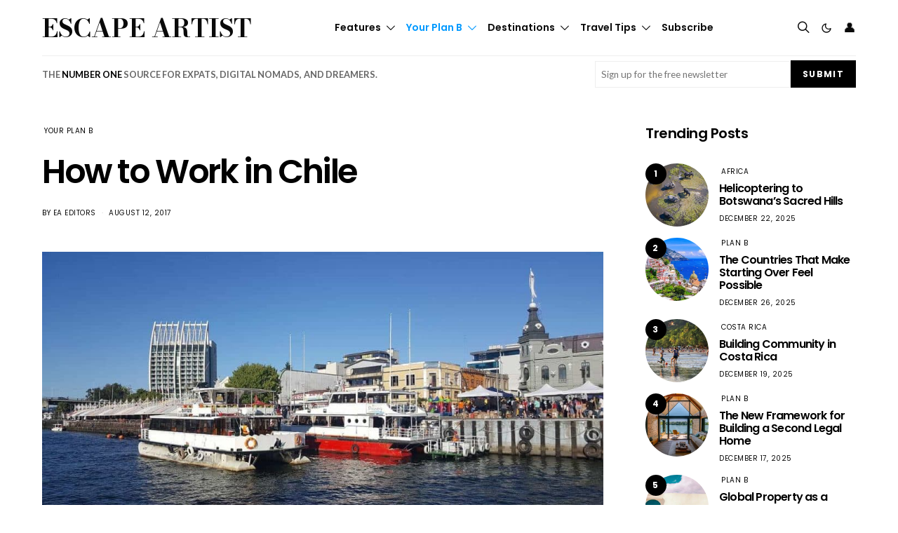

--- FILE ---
content_type: text/html; charset=UTF-8
request_url: https://www.escapeartist.com/blog/how-to-work-in-chile/
body_size: 56905
content:
<!DOCTYPE html>
<html lang="en-US" data-scheme='default'>
<head>
	<meta charset="UTF-8">
<script>
var gform;gform||(document.addEventListener("gform_main_scripts_loaded",function(){gform.scriptsLoaded=!0}),document.addEventListener("gform/theme/scripts_loaded",function(){gform.themeScriptsLoaded=!0}),window.addEventListener("DOMContentLoaded",function(){gform.domLoaded=!0}),gform={domLoaded:!1,scriptsLoaded:!1,themeScriptsLoaded:!1,isFormEditor:()=>"function"==typeof InitializeEditor,callIfLoaded:function(o){return!(!gform.domLoaded||!gform.scriptsLoaded||!gform.themeScriptsLoaded&&!gform.isFormEditor()||(gform.isFormEditor()&&console.warn("The use of gform.initializeOnLoaded() is deprecated in the form editor context and will be removed in Gravity Forms 3.1."),o(),0))},initializeOnLoaded:function(o){gform.callIfLoaded(o)||(document.addEventListener("gform_main_scripts_loaded",()=>{gform.scriptsLoaded=!0,gform.callIfLoaded(o)}),document.addEventListener("gform/theme/scripts_loaded",()=>{gform.themeScriptsLoaded=!0,gform.callIfLoaded(o)}),window.addEventListener("DOMContentLoaded",()=>{gform.domLoaded=!0,gform.callIfLoaded(o)}))},hooks:{action:{},filter:{}},addAction:function(o,r,e,t){gform.addHook("action",o,r,e,t)},addFilter:function(o,r,e,t){gform.addHook("filter",o,r,e,t)},doAction:function(o){gform.doHook("action",o,arguments)},applyFilters:function(o){return gform.doHook("filter",o,arguments)},removeAction:function(o,r){gform.removeHook("action",o,r)},removeFilter:function(o,r,e){gform.removeHook("filter",o,r,e)},addHook:function(o,r,e,t,n){null==gform.hooks[o][r]&&(gform.hooks[o][r]=[]);var d=gform.hooks[o][r];null==n&&(n=r+"_"+d.length),gform.hooks[o][r].push({tag:n,callable:e,priority:t=null==t?10:t})},doHook:function(r,o,e){var t;if(e=Array.prototype.slice.call(e,1),null!=gform.hooks[r][o]&&((o=gform.hooks[r][o]).sort(function(o,r){return o.priority-r.priority}),o.forEach(function(o){"function"!=typeof(t=o.callable)&&(t=window[t]),"action"==r?t.apply(null,e):e[0]=t.apply(null,e)})),"filter"==r)return e[0]},removeHook:function(o,r,t,n){var e;null!=gform.hooks[o][r]&&(e=(e=gform.hooks[o][r]).filter(function(o,r,e){return!!(null!=n&&n!=o.tag||null!=t&&t!=o.priority)}),gform.hooks[o][r]=e)}});
</script>

	<meta name="viewport" content="width=device-width, initial-scale=1">
	<link rel="profile" href="http://gmpg.org/xfn/11">
		<meta name='robots' content='index, follow, max-image-preview:large, max-snippet:-1, max-video-preview:-1' />

	<!-- This site is optimized with the Yoast SEO Premium plugin v26.6 (Yoast SEO v26.5) - https://yoast.com/wordpress/plugins/seo/ -->
	<title>How to Work in Chile - Escape Artist</title>
	<link rel="canonical" href="https://www.escapeartist.com/blog/how-to-work-in-chile/" />
	<meta property="og:locale" content="en_US" />
	<meta property="og:type" content="article" />
	<meta property="og:title" content="How to Work in Chile - Escape Artist" />
	<meta property="og:description" content="How to Work in Chile Chile is a high-income country, with a GDP that compares to that of Poland or Turkey, and it has seen a steady increase in economic&hellip;" />
	<meta property="og:url" content="https://www.escapeartist.com/blog/how-to-work-in-chile/" />
	<meta property="og:site_name" content="Escape Artist" />
	<meta property="article:publisher" content="https://www.facebook.com/escapeartist.fb" />
	<meta property="article:published_time" content="2024-06-01T12:00:00+00:00" />
	<meta property="article:modified_time" content="2025-06-04T02:58:10+00:00" />
	<meta property="og:image" content="https://www.escapeartist.com/wp-content/uploads/2025/03/How-To-Work-In-Chile.webp" />
	<meta property="og:image:width" content="1280" />
	<meta property="og:image:height" content="720" />
	<meta property="og:image:type" content="image/jpeg" />
	<meta name="author" content="EA Editors" />
	<meta name="twitter:card" content="summary_large_image" />
	<meta name="twitter:creator" content="@eartist_" />
	<meta name="twitter:site" content="@eartist_" />
	<meta name="twitter:label1" content="Written by" />
	<meta name="twitter:data1" content="EA Editors" />
	<meta name="twitter:label2" content="Est. reading time" />
	<meta name="twitter:data2" content="4 minutes" />
	<script type="application/ld+json" class="yoast-schema-graph">{"@context":"https://schema.org","@graph":[{"@type":"Article","@id":"https://www.escapeartist.com/blog/how-to-work-in-chile/#article","isPartOf":{"@id":"https://www.escapeartist.com/blog/how-to-work-in-chile/"},"author":{"name":"EA Editors","@id":"https://www.escapeartist.com/#/schema/person/9daed49df7a8dcba03ffb4aeb20e4784"},"headline":"How to Work in Chile","datePublished":"2024-06-01T12:00:00+00:00","dateModified":"2025-06-04T02:58:10+00:00","mainEntityOfPage":{"@id":"https://www.escapeartist.com/blog/how-to-work-in-chile/"},"wordCount":877,"publisher":{"@id":"https://www.escapeartist.com/#organization"},"image":{"@id":"https://www.escapeartist.com/blog/how-to-work-in-chile/#primaryimage"},"thumbnailUrl":"https://www.escapeartist.com/wp-content/uploads/2025/03/How-To-Work-In-Chile.webp","keywords":["cost of living","expats","local customs and etiquette","safety and security","sightseeing","weather and climate"],"articleSection":["Your Plan B"],"inLanguage":"en-US"},{"@type":"WebPage","@id":"https://www.escapeartist.com/blog/how-to-work-in-chile/","url":"https://www.escapeartist.com/blog/how-to-work-in-chile/","name":"How to Work in Chile - Escape Artist","isPartOf":{"@id":"https://www.escapeartist.com/#website"},"primaryImageOfPage":{"@id":"https://www.escapeartist.com/blog/how-to-work-in-chile/#primaryimage"},"image":{"@id":"https://www.escapeartist.com/blog/how-to-work-in-chile/#primaryimage"},"thumbnailUrl":"https://www.escapeartist.com/wp-content/uploads/2025/03/How-To-Work-In-Chile.webp","datePublished":"2024-06-01T12:00:00+00:00","dateModified":"2025-06-04T02:58:10+00:00","breadcrumb":{"@id":"https://www.escapeartist.com/blog/how-to-work-in-chile/#breadcrumb"},"inLanguage":"en-US","potentialAction":[{"@type":"ReadAction","target":["https://www.escapeartist.com/blog/how-to-work-in-chile/"]}]},{"@type":"ImageObject","inLanguage":"en-US","@id":"https://www.escapeartist.com/blog/how-to-work-in-chile/#primaryimage","url":"https://www.escapeartist.com/wp-content/uploads/2025/03/How-To-Work-In-Chile.webp","contentUrl":"https://www.escapeartist.com/wp-content/uploads/2025/03/How-To-Work-In-Chile.webp","width":1280,"height":720},{"@type":"BreadcrumbList","@id":"https://www.escapeartist.com/blog/how-to-work-in-chile/#breadcrumb","itemListElement":[{"@type":"ListItem","position":1,"name":"Home","item":"https://www.escapeartist.com/"},{"@type":"ListItem","position":2,"name":"How to Work in Chile"}]},{"@type":"WebSite","@id":"https://www.escapeartist.com/#website","url":"https://www.escapeartist.com/","name":"EscapeArtist","description":"","publisher":{"@id":"https://www.escapeartist.com/#organization"},"potentialAction":[{"@type":"SearchAction","target":{"@type":"EntryPoint","urlTemplate":"https://www.escapeartist.com/?s={search_term_string}"},"query-input":{"@type":"PropertyValueSpecification","valueRequired":true,"valueName":"search_term_string"}}],"inLanguage":"en-US"},{"@type":"Organization","@id":"https://www.escapeartist.com/#organization","name":"EscapeArtist","url":"https://www.escapeartist.com/","logo":{"@type":"ImageObject","inLanguage":"en-US","@id":"https://www.escapeartist.com/#/schema/logo/image/","url":"https://www.escapeartist.com/wp-content/uploads/2024/07/new-logo-ea-1.png","contentUrl":"https://www.escapeartist.com/wp-content/uploads/2024/07/new-logo-ea-1.png","width":408,"height":247,"caption":"EscapeArtist"},"image":{"@id":"https://www.escapeartist.com/#/schema/logo/image/"},"sameAs":["https://www.facebook.com/escapeartist.fb","https://x.com/eartist_","https://www.linkedin.com/company/30640812/admin/dashboard/"]},{"@type":"Person","@id":"https://www.escapeartist.com/#/schema/person/9daed49df7a8dcba03ffb4aeb20e4784","name":"EA Editors","image":{"@type":"ImageObject","inLanguage":"en-US","@id":"https://www.escapeartist.com/#/schema/person/image/","url":"https://secure.gravatar.com/avatar/63d153ddd60bf68c9c950e0c3cfc85d0b7dfb48840bfd630917a6f062ef3a8f8?s=96&d=mm&r=g","contentUrl":"https://secure.gravatar.com/avatar/63d153ddd60bf68c9c950e0c3cfc85d0b7dfb48840bfd630917a6f062ef3a8f8?s=96&d=mm&r=g","caption":"EA Editors"},"url":"https://www.escapeartist.com/author/eaeditors-2/"}]}</script>
	<!-- / Yoast SEO Premium plugin. -->


<link rel='dns-prefetch' href='//www.google.com' />
<link rel='dns-prefetch' href='//fonts.googleapis.com' />
<link href='https://fonts.gstatic.com' crossorigin rel='preconnect' />
<link rel="alternate" type="application/rss+xml" title="Escape Artist &raquo; Feed" href="https://www.escapeartist.com/feed/" />
<link rel="alternate" type="application/rss+xml" title="Escape Artist &raquo; Comments Feed" href="https://www.escapeartist.com/comments/feed/" />
<link rel="alternate" title="oEmbed (JSON)" type="application/json+oembed" href="https://www.escapeartist.com/wp-json/oembed/1.0/embed?url=https%3A%2F%2Fwww.escapeartist.com%2Fblog%2Fhow-to-work-in-chile%2F" />
<link rel="alternate" title="oEmbed (XML)" type="text/xml+oembed" href="https://www.escapeartist.com/wp-json/oembed/1.0/embed?url=https%3A%2F%2Fwww.escapeartist.com%2Fblog%2Fhow-to-work-in-chile%2F&#038;format=xml" />
			<link rel="preload" href="https://www.escapeartist.com/wp-content/plugins/canvas/assets/fonts/canvas-icons.woff" as="font" type="font/woff" crossorigin>
			<!-- www.escapeartist.com is managing ads with Advanced Ads 2.0.14 – https://wpadvancedads.com/ --><!--noptimize--><script id="escap-ready">
			window.advanced_ads_ready=function(e,a){a=a||"complete";var d=function(e){return"interactive"===a?"loading"!==e:"complete"===e};d(document.readyState)?e():document.addEventListener("readystatechange",(function(a){d(a.target.readyState)&&e()}),{once:"interactive"===a})},window.advanced_ads_ready_queue=window.advanced_ads_ready_queue||[];		</script>
		<!--/noptimize--><style id='wp-img-auto-sizes-contain-inline-css'>
img:is([sizes=auto i],[sizes^="auto," i]){contain-intrinsic-size:3000px 1500px}
/*# sourceURL=wp-img-auto-sizes-contain-inline-css */
</style>
<link rel='stylesheet' id='canvas-css' href='https://www.escapeartist.com/wp-content/plugins/canvas/assets/css/canvas.css?ver=2.5.1' media='all' />
<link rel='alternate stylesheet' id='powerkit-icons-css' href='https://www.escapeartist.com/wp-content/plugins/powerkit/assets/fonts/powerkit-icons.woff?ver=3.0.4' as='font' type='font/wof' crossorigin />
<link rel='stylesheet' id='powerkit-css' href='https://www.escapeartist.com/wp-content/plugins/powerkit/assets/css/powerkit.css?ver=3.0.4' media='all' />
<style id='wp-emoji-styles-inline-css'>

	img.wp-smiley, img.emoji {
		display: inline !important;
		border: none !important;
		box-shadow: none !important;
		height: 1em !important;
		width: 1em !important;
		margin: 0 0.07em !important;
		vertical-align: -0.1em !important;
		background: none !important;
		padding: 0 !important;
	}
/*# sourceURL=wp-emoji-styles-inline-css */
</style>
<style id='wp-block-library-inline-css'>
:root{--wp-block-synced-color:#7a00df;--wp-block-synced-color--rgb:122,0,223;--wp-bound-block-color:var(--wp-block-synced-color);--wp-editor-canvas-background:#ddd;--wp-admin-theme-color:#007cba;--wp-admin-theme-color--rgb:0,124,186;--wp-admin-theme-color-darker-10:#006ba1;--wp-admin-theme-color-darker-10--rgb:0,107,160.5;--wp-admin-theme-color-darker-20:#005a87;--wp-admin-theme-color-darker-20--rgb:0,90,135;--wp-admin-border-width-focus:2px}@media (min-resolution:192dpi){:root{--wp-admin-border-width-focus:1.5px}}.wp-element-button{cursor:pointer}:root .has-very-light-gray-background-color{background-color:#eee}:root .has-very-dark-gray-background-color{background-color:#313131}:root .has-very-light-gray-color{color:#eee}:root .has-very-dark-gray-color{color:#313131}:root .has-vivid-green-cyan-to-vivid-cyan-blue-gradient-background{background:linear-gradient(135deg,#00d084,#0693e3)}:root .has-purple-crush-gradient-background{background:linear-gradient(135deg,#34e2e4,#4721fb 50%,#ab1dfe)}:root .has-hazy-dawn-gradient-background{background:linear-gradient(135deg,#faaca8,#dad0ec)}:root .has-subdued-olive-gradient-background{background:linear-gradient(135deg,#fafae1,#67a671)}:root .has-atomic-cream-gradient-background{background:linear-gradient(135deg,#fdd79a,#004a59)}:root .has-nightshade-gradient-background{background:linear-gradient(135deg,#330968,#31cdcf)}:root .has-midnight-gradient-background{background:linear-gradient(135deg,#020381,#2874fc)}:root{--wp--preset--font-size--normal:16px;--wp--preset--font-size--huge:42px}.has-regular-font-size{font-size:1em}.has-larger-font-size{font-size:2.625em}.has-normal-font-size{font-size:var(--wp--preset--font-size--normal)}.has-huge-font-size{font-size:var(--wp--preset--font-size--huge)}.has-text-align-center{text-align:center}.has-text-align-left{text-align:left}.has-text-align-right{text-align:right}.has-fit-text{white-space:nowrap!important}#end-resizable-editor-section{display:none}.aligncenter{clear:both}.items-justified-left{justify-content:flex-start}.items-justified-center{justify-content:center}.items-justified-right{justify-content:flex-end}.items-justified-space-between{justify-content:space-between}.screen-reader-text{border:0;clip-path:inset(50%);height:1px;margin:-1px;overflow:hidden;padding:0;position:absolute;width:1px;word-wrap:normal!important}.screen-reader-text:focus{background-color:#ddd;clip-path:none;color:#444;display:block;font-size:1em;height:auto;left:5px;line-height:normal;padding:15px 23px 14px;text-decoration:none;top:5px;width:auto;z-index:100000}html :where(.has-border-color){border-style:solid}html :where([style*=border-top-color]){border-top-style:solid}html :where([style*=border-right-color]){border-right-style:solid}html :where([style*=border-bottom-color]){border-bottom-style:solid}html :where([style*=border-left-color]){border-left-style:solid}html :where([style*=border-width]){border-style:solid}html :where([style*=border-top-width]){border-top-style:solid}html :where([style*=border-right-width]){border-right-style:solid}html :where([style*=border-bottom-width]){border-bottom-style:solid}html :where([style*=border-left-width]){border-left-style:solid}html :where(img[class*=wp-image-]){height:auto;max-width:100%}:where(figure){margin:0 0 1em}html :where(.is-position-sticky){--wp-admin--admin-bar--position-offset:var(--wp-admin--admin-bar--height,0px)}@media screen and (max-width:600px){html :where(.is-position-sticky){--wp-admin--admin-bar--position-offset:0px}}

/*# sourceURL=wp-block-library-inline-css */
</style><link rel='stylesheet' id='canvas-block-posts-style-css' href='https://www.escapeartist.com/wp-content/plugins/canvas/components/posts/block-posts/block-posts.css?ver=1750220466' media='all' />
<style id='global-styles-inline-css'>
:root{--wp--preset--aspect-ratio--square: 1;--wp--preset--aspect-ratio--4-3: 4/3;--wp--preset--aspect-ratio--3-4: 3/4;--wp--preset--aspect-ratio--3-2: 3/2;--wp--preset--aspect-ratio--2-3: 2/3;--wp--preset--aspect-ratio--16-9: 16/9;--wp--preset--aspect-ratio--9-16: 9/16;--wp--preset--color--black: #000000;--wp--preset--color--cyan-bluish-gray: #abb8c3;--wp--preset--color--white: #FFFFFF;--wp--preset--color--pale-pink: #f78da7;--wp--preset--color--vivid-red: #ce2e2e;--wp--preset--color--luminous-vivid-orange: #ff6900;--wp--preset--color--luminous-vivid-amber: #fcb902;--wp--preset--color--light-green-cyan: #7bdcb5;--wp--preset--color--vivid-green-cyan: #01d083;--wp--preset--color--pale-cyan-blue: #8ed1fc;--wp--preset--color--vivid-cyan-blue: #0693e3;--wp--preset--color--vivid-purple: #9b51e0;--wp--preset--color--secondary: #f8f8f8;--wp--preset--gradient--vivid-cyan-blue-to-vivid-purple: linear-gradient(135deg,rgb(6,147,227) 0%,rgb(155,81,224) 100%);--wp--preset--gradient--light-green-cyan-to-vivid-green-cyan: linear-gradient(135deg,rgb(122,220,180) 0%,rgb(0,208,130) 100%);--wp--preset--gradient--luminous-vivid-amber-to-luminous-vivid-orange: linear-gradient(135deg,rgb(252,185,0) 0%,rgb(255,105,0) 100%);--wp--preset--gradient--luminous-vivid-orange-to-vivid-red: linear-gradient(135deg,rgb(255,105,0) 0%,rgb(207,46,46) 100%);--wp--preset--gradient--very-light-gray-to-cyan-bluish-gray: linear-gradient(135deg,rgb(238,238,238) 0%,rgb(169,184,195) 100%);--wp--preset--gradient--cool-to-warm-spectrum: linear-gradient(135deg,rgb(74,234,220) 0%,rgb(151,120,209) 20%,rgb(207,42,186) 40%,rgb(238,44,130) 60%,rgb(251,105,98) 80%,rgb(254,248,76) 100%);--wp--preset--gradient--blush-light-purple: linear-gradient(135deg,rgb(255,206,236) 0%,rgb(152,150,240) 100%);--wp--preset--gradient--blush-bordeaux: linear-gradient(135deg,rgb(254,205,165) 0%,rgb(254,45,45) 50%,rgb(107,0,62) 100%);--wp--preset--gradient--luminous-dusk: linear-gradient(135deg,rgb(255,203,112) 0%,rgb(199,81,192) 50%,rgb(65,88,208) 100%);--wp--preset--gradient--pale-ocean: linear-gradient(135deg,rgb(255,245,203) 0%,rgb(182,227,212) 50%,rgb(51,167,181) 100%);--wp--preset--gradient--electric-grass: linear-gradient(135deg,rgb(202,248,128) 0%,rgb(113,206,126) 100%);--wp--preset--gradient--midnight: linear-gradient(135deg,rgb(2,3,129) 0%,rgb(40,116,252) 100%);--wp--preset--font-size--small: 13px;--wp--preset--font-size--medium: 20px;--wp--preset--font-size--large: 36px;--wp--preset--font-size--x-large: 42px;--wp--preset--spacing--20: 0.44rem;--wp--preset--spacing--30: 0.67rem;--wp--preset--spacing--40: 1rem;--wp--preset--spacing--50: 1.5rem;--wp--preset--spacing--60: 2.25rem;--wp--preset--spacing--70: 3.38rem;--wp--preset--spacing--80: 5.06rem;--wp--preset--shadow--natural: 6px 6px 9px rgba(0, 0, 0, 0.2);--wp--preset--shadow--deep: 12px 12px 50px rgba(0, 0, 0, 0.4);--wp--preset--shadow--sharp: 6px 6px 0px rgba(0, 0, 0, 0.2);--wp--preset--shadow--outlined: 6px 6px 0px -3px rgb(255, 255, 255), 6px 6px rgb(0, 0, 0);--wp--preset--shadow--crisp: 6px 6px 0px rgb(0, 0, 0);}:where(.is-layout-flex){gap: 0.5em;}:where(.is-layout-grid){gap: 0.5em;}body .is-layout-flex{display: flex;}.is-layout-flex{flex-wrap: wrap;align-items: center;}.is-layout-flex > :is(*, div){margin: 0;}body .is-layout-grid{display: grid;}.is-layout-grid > :is(*, div){margin: 0;}:where(.wp-block-columns.is-layout-flex){gap: 2em;}:where(.wp-block-columns.is-layout-grid){gap: 2em;}:where(.wp-block-post-template.is-layout-flex){gap: 1.25em;}:where(.wp-block-post-template.is-layout-grid){gap: 1.25em;}.has-black-color{color: var(--wp--preset--color--black) !important;}.has-cyan-bluish-gray-color{color: var(--wp--preset--color--cyan-bluish-gray) !important;}.has-white-color{color: var(--wp--preset--color--white) !important;}.has-pale-pink-color{color: var(--wp--preset--color--pale-pink) !important;}.has-vivid-red-color{color: var(--wp--preset--color--vivid-red) !important;}.has-luminous-vivid-orange-color{color: var(--wp--preset--color--luminous-vivid-orange) !important;}.has-luminous-vivid-amber-color{color: var(--wp--preset--color--luminous-vivid-amber) !important;}.has-light-green-cyan-color{color: var(--wp--preset--color--light-green-cyan) !important;}.has-vivid-green-cyan-color{color: var(--wp--preset--color--vivid-green-cyan) !important;}.has-pale-cyan-blue-color{color: var(--wp--preset--color--pale-cyan-blue) !important;}.has-vivid-cyan-blue-color{color: var(--wp--preset--color--vivid-cyan-blue) !important;}.has-vivid-purple-color{color: var(--wp--preset--color--vivid-purple) !important;}.has-black-background-color{background-color: var(--wp--preset--color--black) !important;}.has-cyan-bluish-gray-background-color{background-color: var(--wp--preset--color--cyan-bluish-gray) !important;}.has-white-background-color{background-color: var(--wp--preset--color--white) !important;}.has-pale-pink-background-color{background-color: var(--wp--preset--color--pale-pink) !important;}.has-vivid-red-background-color{background-color: var(--wp--preset--color--vivid-red) !important;}.has-luminous-vivid-orange-background-color{background-color: var(--wp--preset--color--luminous-vivid-orange) !important;}.has-luminous-vivid-amber-background-color{background-color: var(--wp--preset--color--luminous-vivid-amber) !important;}.has-light-green-cyan-background-color{background-color: var(--wp--preset--color--light-green-cyan) !important;}.has-vivid-green-cyan-background-color{background-color: var(--wp--preset--color--vivid-green-cyan) !important;}.has-pale-cyan-blue-background-color{background-color: var(--wp--preset--color--pale-cyan-blue) !important;}.has-vivid-cyan-blue-background-color{background-color: var(--wp--preset--color--vivid-cyan-blue) !important;}.has-vivid-purple-background-color{background-color: var(--wp--preset--color--vivid-purple) !important;}.has-black-border-color{border-color: var(--wp--preset--color--black) !important;}.has-cyan-bluish-gray-border-color{border-color: var(--wp--preset--color--cyan-bluish-gray) !important;}.has-white-border-color{border-color: var(--wp--preset--color--white) !important;}.has-pale-pink-border-color{border-color: var(--wp--preset--color--pale-pink) !important;}.has-vivid-red-border-color{border-color: var(--wp--preset--color--vivid-red) !important;}.has-luminous-vivid-orange-border-color{border-color: var(--wp--preset--color--luminous-vivid-orange) !important;}.has-luminous-vivid-amber-border-color{border-color: var(--wp--preset--color--luminous-vivid-amber) !important;}.has-light-green-cyan-border-color{border-color: var(--wp--preset--color--light-green-cyan) !important;}.has-vivid-green-cyan-border-color{border-color: var(--wp--preset--color--vivid-green-cyan) !important;}.has-pale-cyan-blue-border-color{border-color: var(--wp--preset--color--pale-cyan-blue) !important;}.has-vivid-cyan-blue-border-color{border-color: var(--wp--preset--color--vivid-cyan-blue) !important;}.has-vivid-purple-border-color{border-color: var(--wp--preset--color--vivid-purple) !important;}.has-vivid-cyan-blue-to-vivid-purple-gradient-background{background: var(--wp--preset--gradient--vivid-cyan-blue-to-vivid-purple) !important;}.has-light-green-cyan-to-vivid-green-cyan-gradient-background{background: var(--wp--preset--gradient--light-green-cyan-to-vivid-green-cyan) !important;}.has-luminous-vivid-amber-to-luminous-vivid-orange-gradient-background{background: var(--wp--preset--gradient--luminous-vivid-amber-to-luminous-vivid-orange) !important;}.has-luminous-vivid-orange-to-vivid-red-gradient-background{background: var(--wp--preset--gradient--luminous-vivid-orange-to-vivid-red) !important;}.has-very-light-gray-to-cyan-bluish-gray-gradient-background{background: var(--wp--preset--gradient--very-light-gray-to-cyan-bluish-gray) !important;}.has-cool-to-warm-spectrum-gradient-background{background: var(--wp--preset--gradient--cool-to-warm-spectrum) !important;}.has-blush-light-purple-gradient-background{background: var(--wp--preset--gradient--blush-light-purple) !important;}.has-blush-bordeaux-gradient-background{background: var(--wp--preset--gradient--blush-bordeaux) !important;}.has-luminous-dusk-gradient-background{background: var(--wp--preset--gradient--luminous-dusk) !important;}.has-pale-ocean-gradient-background{background: var(--wp--preset--gradient--pale-ocean) !important;}.has-electric-grass-gradient-background{background: var(--wp--preset--gradient--electric-grass) !important;}.has-midnight-gradient-background{background: var(--wp--preset--gradient--midnight) !important;}.has-small-font-size{font-size: var(--wp--preset--font-size--small) !important;}.has-medium-font-size{font-size: var(--wp--preset--font-size--medium) !important;}.has-large-font-size{font-size: var(--wp--preset--font-size--large) !important;}.has-x-large-font-size{font-size: var(--wp--preset--font-size--x-large) !important;}
/*# sourceURL=global-styles-inline-css */
</style>

<style id='classic-theme-styles-inline-css'>
/*! This file is auto-generated */
.wp-block-button__link{color:#fff;background-color:#32373c;border-radius:9999px;box-shadow:none;text-decoration:none;padding:calc(.667em + 2px) calc(1.333em + 2px);font-size:1.125em}.wp-block-file__button{background:#32373c;color:#fff;text-decoration:none}
/*# sourceURL=/wp-includes/css/classic-themes.min.css */
</style>
<link rel='stylesheet' id='canvas-block-posts-sidebar-css' href='https://www.escapeartist.com/wp-content/plugins/canvas/components/posts/block-posts-sidebar/block-posts-sidebar.css?ver=1750220466' media='all' />
<link rel='stylesheet' id='wp-components-css' href='https://www.escapeartist.com/wp-includes/css/dist/components/style.min.css?ver=6.9' media='all' />
<link rel='stylesheet' id='wp-preferences-css' href='https://www.escapeartist.com/wp-includes/css/dist/preferences/style.min.css?ver=6.9' media='all' />
<link rel='stylesheet' id='wp-block-editor-css' href='https://www.escapeartist.com/wp-includes/css/dist/block-editor/style.min.css?ver=6.9' media='all' />
<link rel='stylesheet' id='popup-maker-block-library-style-css' href='https://www.escapeartist.com/wp-content/plugins/popup-maker/dist/packages/block-library-style.css?ver=dbea705cfafe089d65f1' media='all' />
<link rel='stylesheet' id='csco-block-posts-sidebar-style-css' href='https://www.escapeartist.com/wp-content/themes/authentic/css/blocks/posts-sidebar.css?ver=1742045279' media='all' />
<link rel='stylesheet' id='csco-block-twitter-slider-style-css' href='https://www.escapeartist.com/wp-content/themes/authentic/css/blocks/twitter-slider.css?ver=1742045279' media='all' />
<link rel='stylesheet' id='csco-block-tiles-style-css' href='https://www.escapeartist.com/wp-content/themes/authentic/css/blocks/tiles.css?ver=1742045279' media='all' />
<link rel='stylesheet' id='csco-block-horizontal-tiles-style-css' href='https://www.escapeartist.com/wp-content/themes/authentic/css/blocks/horizontal-tiles.css?ver=1742045279' media='all' />
<link rel='stylesheet' id='csco-block-full-style-css' href='https://www.escapeartist.com/wp-content/themes/authentic/css/blocks/full.css?ver=1742045279' media='all' />
<link rel='stylesheet' id='csco-block-slider-style-css' href='https://www.escapeartist.com/wp-content/themes/authentic/css/blocks/slider.css?ver=1742045279' media='all' />
<link rel='stylesheet' id='csco-block-carousel-style-css' href='https://www.escapeartist.com/wp-content/themes/authentic/css/blocks/carousel.css?ver=1742045279' media='all' />
<link rel='stylesheet' id='csco-block-wide-style-css' href='https://www.escapeartist.com/wp-content/themes/authentic/css/blocks/wide.css?ver=1742045279' media='all' />
<link rel='stylesheet' id='csco-block-narrow-style-css' href='https://www.escapeartist.com/wp-content/themes/authentic/css/blocks/narrow.css?ver=1742045279' media='all' />
<link rel='stylesheet' id='advanced-popups-css' href='https://www.escapeartist.com/wp-content/plugins/advanced-popups/public/css/advanced-popups-public.css?ver=1.2.2' media='all' />
<link rel='stylesheet' id='canvas-block-heading-style-css' href='https://www.escapeartist.com/wp-content/plugins/canvas/components/content-formatting/block-heading/block.css?ver=1750220466' media='all' />
<link rel='stylesheet' id='canvas-block-list-style-css' href='https://www.escapeartist.com/wp-content/plugins/canvas/components/content-formatting/block-list/block.css?ver=1750220466' media='all' />
<link rel='stylesheet' id='canvas-block-paragraph-style-css' href='https://www.escapeartist.com/wp-content/plugins/canvas/components/content-formatting/block-paragraph/block.css?ver=1750220466' media='all' />
<link rel='stylesheet' id='canvas-block-separator-style-css' href='https://www.escapeartist.com/wp-content/plugins/canvas/components/content-formatting/block-separator/block.css?ver=1750220466' media='all' />
<link rel='stylesheet' id='canvas-block-group-style-css' href='https://www.escapeartist.com/wp-content/plugins/canvas/components/basic-elements/block-group/block.css?ver=1750220466' media='all' />
<link rel='stylesheet' id='canvas-block-cover-style-css' href='https://www.escapeartist.com/wp-content/plugins/canvas/components/basic-elements/block-cover/block.css?ver=1750220466' media='all' />
<link rel='stylesheet' id='pmpro_frontend_base-css' href='https://www.escapeartist.com/wp-content/plugins/paid-memberships-pro/css/frontend/base.css?ver=3.6.2' media='all' />
<link rel='stylesheet' id='pmpro_frontend_variation_1-css' href='https://www.escapeartist.com/wp-content/plugins/paid-memberships-pro/css/frontend/variation_1.css?ver=3.6.2' media='all' />
<link rel='stylesheet' id='powerkit-author-box-css' href='https://www.escapeartist.com/wp-content/plugins/powerkit/modules/author-box/public/css/public-powerkit-author-box.css?ver=3.0.4' media='all' />
<link rel='stylesheet' id='powerkit-basic-elements-css' href='https://www.escapeartist.com/wp-content/plugins/powerkit/modules/basic-elements/public/css/public-powerkit-basic-elements.css?ver=3.0.4' media='screen' />
<link rel='stylesheet' id='powerkit-coming-soon-css' href='https://www.escapeartist.com/wp-content/plugins/powerkit/modules/coming-soon/public/css/public-powerkit-coming-soon.css?ver=3.0.4' media='all' />
<link rel='stylesheet' id='powerkit-content-formatting-css' href='https://www.escapeartist.com/wp-content/plugins/powerkit/modules/content-formatting/public/css/public-powerkit-content-formatting.css?ver=3.0.4' media='all' />
<link rel='stylesheet' id='powerkit-сontributors-css' href='https://www.escapeartist.com/wp-content/plugins/powerkit/modules/contributors/public/css/public-powerkit-contributors.css?ver=3.0.4' media='all' />
<link rel='stylesheet' id='powerkit-featured-categories-css' href='https://www.escapeartist.com/wp-content/plugins/powerkit/modules/featured-categories/public/css/public-powerkit-featured-categories.css?ver=3.0.4' media='all' />
<link rel='stylesheet' id='powerkit-inline-posts-css' href='https://www.escapeartist.com/wp-content/plugins/powerkit/modules/inline-posts/public/css/public-powerkit-inline-posts.css?ver=3.0.4' media='all' />
<link rel='stylesheet' id='powerkit-justified-gallery-css' href='https://www.escapeartist.com/wp-content/plugins/powerkit/modules/justified-gallery/public/css/public-powerkit-justified-gallery.css?ver=3.0.4' media='all' />
<link rel='stylesheet' id='glightbox-css' href='https://www.escapeartist.com/wp-content/plugins/powerkit/modules/lightbox/public/css/glightbox.min.css?ver=3.0.4' media='all' />
<link rel='stylesheet' id='powerkit-lightbox-css' href='https://www.escapeartist.com/wp-content/plugins/powerkit/modules/lightbox/public/css/public-powerkit-lightbox.css?ver=3.0.4' media='all' />
<link rel='stylesheet' id='powerkit-scroll-to-top-css' href='https://www.escapeartist.com/wp-content/plugins/powerkit/modules/scroll-to-top/public/css/public-powerkit-scroll-to-top.css?ver=3.0.4' media='all' />
<link rel='stylesheet' id='powerkit-share-buttons-css' href='https://www.escapeartist.com/wp-content/plugins/powerkit/modules/share-buttons/public/css/public-powerkit-share-buttons.css?ver=3.0.4' media='all' />
<link rel='stylesheet' id='powerkit-social-links-css' href='https://www.escapeartist.com/wp-content/plugins/powerkit/modules/social-links/public/css/public-powerkit-social-links.css?ver=3.0.4' media='all' />
<link rel='stylesheet' id='powerkit-table-of-contents-css' href='https://www.escapeartist.com/wp-content/plugins/powerkit/modules/table-of-contents/public/css/public-powerkit-table-of-contents.css?ver=3.0.4' media='all' />
<link rel='stylesheet' id='powerkit-widget-about-css' href='https://www.escapeartist.com/wp-content/plugins/powerkit/modules/widget-about/public/css/public-powerkit-widget-about.css?ver=3.0.4' media='all' />
<link rel='stylesheet' id='magnific-popup-css' href='https://www.escapeartist.com/wp-content/plugins/sight/render/css/magnific-popup.css?ver=1747216066' media='all' />
<link rel='stylesheet' id='sight-css' href='https://www.escapeartist.com/wp-content/plugins/sight/render/css/sight.css?ver=1747216066' media='all' />
<link rel='stylesheet' id='sight-common-css' href='https://www.escapeartist.com/wp-content/plugins/sight/render/css/sight-common.css?ver=1747216066' media='all' />
<link rel='stylesheet' id='sight-lightbox-css' href='https://www.escapeartist.com/wp-content/plugins/sight/render/css/sight-lightbox.css?ver=1747216066' media='all' />
<link rel='stylesheet' id='wonderplugin-3dcarousel-style-css' href='https://www.escapeartist.com/wp-content/plugins/wonderplugin-3dcarousel/engine/wonderplugin3dcarousel.css?ver=4.6' media='all' />
<link rel='stylesheet' id='wpa-style-css' href='https://www.escapeartist.com/wp-content/plugins/wp-accessibility/css/wpa-style.css?ver=2.2.6' media='all' />
<style id='wpa-style-inline-css'>
:root { --admin-bar-top : 7px; }
/*# sourceURL=wpa-style-inline-css */
</style>
<link rel='stylesheet' id='csco-styles-css' href='https://www.escapeartist.com/wp-content/themes/authentic/style.css?ver=1.0.0' media='all' />
<link rel='stylesheet' id='searchwp-live-search-css' href='https://www.escapeartist.com/wp-content/plugins/searchwp-live-ajax-search/assets/styles/style.min.css?ver=1.8.6' media='all' />
<style id='searchwp-live-search-inline-css'>
.searchwp-live-search-result .searchwp-live-search-result--title a {
  font-size: 16px;
}
.searchwp-live-search-result .searchwp-live-search-result--price {
  font-size: 14px;
}
.searchwp-live-search-result .searchwp-live-search-result--add-to-cart .button {
  font-size: 14px;
}

/*# sourceURL=searchwp-live-search-inline-css */
</style>
<link rel='stylesheet' id='popup-maker-site-css' href='//www.escapeartist.com/wp-content/uploads/pum/pum-site-styles.css?generated=1756386911&#038;ver=1.21.5' media='all' />
<link rel='stylesheet' id='csco_child_css-css' href='https://www.escapeartist.com/wp-content/themes/authentic-child/style.css?ver=1.0.0' media='all' />
<link rel='stylesheet' id='32c8af363267b853254dd161fe72e414-css' href='https://fonts.googleapis.com/css?family=Lato%3A400%2C400i%2C700%2C700i&#038;subset=latin%2Clatin-ext%2Ccyrillic%2Ccyrillic-ext%2Cvietnamese&#038;display=swap&#038;ver=1.0.0' media='all' />
<link rel='stylesheet' id='f7a9c5533c747543ea3a49141bb8d6a9-css' href='https://fonts.googleapis.com/css?family=Poppins%3A400%2C700%2C600&#038;subset=latin%2Clatin-ext%2Ccyrillic%2Ccyrillic-ext%2Cvietnamese&#038;display=swap&#038;ver=1.0.0' media='all' />
<link rel='stylesheet' id='1ed770450dadfcbc936efb92f2e7812a-css' href='https://fonts.googleapis.com/css?family=Archivo%3A800&#038;subset=latin%2Clatin-ext%2Ccyrillic%2Ccyrillic-ext%2Cvietnamese&#038;display=swap&#038;ver=1.0.0' media='all' />
<link rel='stylesheet' id='8d29fcaa69db880f44f7d6d934cf23a5-css' href='https://fonts.googleapis.com/css?family=Bodoni+Moda%3A700&#038;subset=latin%2Clatin-ext%2Ccyrillic%2Ccyrillic-ext%2Cvietnamese&#038;display=swap&#038;ver=1.0.0' media='all' />
<link rel='stylesheet' id='gform_basic-css' href='https://www.escapeartist.com/wp-content/plugins/gravityforms/assets/css/dist/basic.min.css?ver=2.9.24' media='all' />
<link rel='stylesheet' id='gform_theme_components-css' href='https://www.escapeartist.com/wp-content/plugins/gravityforms/assets/css/dist/theme-components.min.css?ver=2.9.24' media='all' />
<link rel='stylesheet' id='gform_theme-css' href='https://www.escapeartist.com/wp-content/plugins/gravityforms/assets/css/dist/theme.min.css?ver=2.9.24' media='all' />
<script src="https://www.escapeartist.com/wp-includes/js/jquery/jquery.min.js?ver=3.7.1" id="jquery-core-js"></script>
<script src="https://www.escapeartist.com/wp-includes/js/jquery/jquery-migrate.min.js?ver=3.4.1" id="jquery-migrate-js"></script>
<script src="https://www.escapeartist.com/wp-content/plugins/advanced-popups/public/js/advanced-popups-public.js?ver=1.2.2" id="advanced-popups-js"></script>
<script src="https://www.escapeartist.com/wp-content/plugins/wonderplugin-3dcarousel/engine/wp3dcarousellightbox.js?ver=4.6" id="wonderplugin-3dcarousel-lightbox-script-js"></script>
<script src="https://www.escapeartist.com/wp-content/plugins/wonderplugin-3dcarousel/engine/wonderplugin3dcarousel.js?ver=4.6" id="wonderplugin-3dcarousel-script-js"></script>
<script id="advanced-ads-advanced-js-js-extra">
var advads_options = {"blog_id":"1","privacy":{"enabled":false,"state":"not_needed"}};
//# sourceURL=advanced-ads-advanced-js-js-extra
</script>
<script src="https://www.escapeartist.com/wp-content/plugins/advanced-ads/public/assets/js/advanced.min.js?ver=2.0.14" id="advanced-ads-advanced-js-js"></script>
<script defer='defer' src="https://www.escapeartist.com/wp-content/plugins/gravityforms/js/jquery.json.min.js?ver=2.9.24" id="gform_json-js"></script>
<script id="gform_gravityforms-js-extra">
var gf_global = {"gf_currency_config":{"name":"U.S. Dollar","symbol_left":"$","symbol_right":"","symbol_padding":"","thousand_separator":",","decimal_separator":".","decimals":2,"code":"USD"},"base_url":"https://www.escapeartist.com/wp-content/plugins/gravityforms","number_formats":[],"spinnerUrl":"https://www.escapeartist.com/wp-content/plugins/gravityforms/images/spinner.svg","version_hash":"f596a8a00cdd818a1e68c1765d28ce06","strings":{"newRowAdded":"New row added.","rowRemoved":"Row removed","formSaved":"The form has been saved.  The content contains the link to return and complete the form."}};
var gf_global = {"gf_currency_config":{"name":"U.S. Dollar","symbol_left":"$","symbol_right":"","symbol_padding":"","thousand_separator":",","decimal_separator":".","decimals":2,"code":"USD"},"base_url":"https://www.escapeartist.com/wp-content/plugins/gravityforms","number_formats":[],"spinnerUrl":"https://www.escapeartist.com/wp-content/plugins/gravityforms/images/spinner.svg","version_hash":"f596a8a00cdd818a1e68c1765d28ce06","strings":{"newRowAdded":"New row added.","rowRemoved":"Row removed","formSaved":"The form has been saved.  The content contains the link to return and complete the form."}};
var gform_i18n = {"datepicker":{"days":{"monday":"Mo","tuesday":"Tu","wednesday":"We","thursday":"Th","friday":"Fr","saturday":"Sa","sunday":"Su"},"months":{"january":"January","february":"February","march":"March","april":"April","may":"May","june":"June","july":"July","august":"August","september":"September","october":"October","november":"November","december":"December"},"firstDay":1,"iconText":"Select date"}};
var gf_legacy_multi = {"9":""};
var gform_gravityforms = {"strings":{"invalid_file_extension":"This type of file is not allowed. Must be one of the following:","delete_file":"Delete this file","in_progress":"in progress","file_exceeds_limit":"File exceeds size limit","illegal_extension":"This type of file is not allowed.","max_reached":"Maximum number of files reached","unknown_error":"There was a problem while saving the file on the server","currently_uploading":"Please wait for the uploading to complete","cancel":"Cancel","cancel_upload":"Cancel this upload","cancelled":"Cancelled","error":"Error","message":"Message"},"vars":{"images_url":"https://www.escapeartist.com/wp-content/plugins/gravityforms/images"}};
var gf_global = {"gf_currency_config":{"name":"U.S. Dollar","symbol_left":"$","symbol_right":"","symbol_padding":"","thousand_separator":",","decimal_separator":".","decimals":2,"code":"USD"},"base_url":"https://www.escapeartist.com/wp-content/plugins/gravityforms","number_formats":[],"spinnerUrl":"https://www.escapeartist.com/wp-content/plugins/gravityforms/images/spinner.svg","version_hash":"f596a8a00cdd818a1e68c1765d28ce06","strings":{"newRowAdded":"New row added.","rowRemoved":"Row removed","formSaved":"The form has been saved.  The content contains the link to return and complete the form."}};
//# sourceURL=gform_gravityforms-js-extra
</script>
<script defer='defer' src="https://www.escapeartist.com/wp-content/plugins/gravityforms/js/gravityforms.min.js?ver=2.9.24" id="gform_gravityforms-js"></script>
<script defer='defer' src="https://www.google.com/recaptcha/api.js?hl=en&amp;ver=6.9#038;render=explicit" id="gform_recaptcha-js"></script>
<script defer='defer' src="https://www.escapeartist.com/wp-content/plugins/gravityforms/assets/js/dist/utils.min.js?ver=48a3755090e76a154853db28fc254681" id="gform_gravityforms_utils-js"></script>
<link rel="https://api.w.org/" href="https://www.escapeartist.com/wp-json/" /><link rel="alternate" title="JSON" type="application/json" href="https://www.escapeartist.com/wp-json/wp/v2/posts/52686" /><link rel="EditURI" type="application/rsd+xml" title="RSD" href="https://www.escapeartist.com/xmlrpc.php?rsd" />
<meta name="generator" content="WordPress 6.9" />
<link rel='shortlink' href='https://www.escapeartist.com/?p=52686' />
		<link rel="preload" href="https://www.escapeartist.com/wp-content/plugins/advanced-popups/fonts/advanced-popups-icons.woff" as="font" type="font/woff" crossorigin>
		    <style>
        .als-sub-box {
            background-color: #f8f9fa;
            border: 1px solid #dee2e6;
            border-radius: 5px;
            padding: 20px;
            margin: 20px 0;
            text-align: center;
        }
        [data-scheme="dark"] .als-sub-box {
            background-color: #000000;
        }
        .als-sub-box h3 {
            margin-top: 0;
        }
        .als-s-btn {
            display: inline-block;
            background-color: #0d6efd;
            color: white;
            padding: 10px 20px;
            text-decoration: none;
            border-radius: 5px;
            font-weight: bold;
            margin: 10px 0;
        }
        .als-inline-a {
            color: #0d6efd;
            text-decoration: underline;
        }
    </style>
    <!-- Meta Pixel Code -->
<script>
!function(f,b,e,v,n,t,s)
{if(f.fbq)return;n=f.fbq=function(){n.callMethod?
n.callMethod.apply(n,arguments):n.queue.push(arguments)};
if(!f._fbq)f._fbq=n;n.push=n;n.loaded=!0;n.version='2.0';
n.queue=[];t=b.createElement(e);t.async=!0;
t.src=v;s=b.getElementsByTagName(e)[0];
s.parentNode.insertBefore(t,s)}(window, document,'script',
'https://connect.facebook.net/en_US/fbevents.js');
fbq('init', '670109232138391');
fbq('track', 'PageView');
</script>
<noscript><img height="1" width="1" style="display:none"
src="https://www.facebook.com/tr?id=670109232138391&ev=PageView&noscript=1"
/></noscript>
<!-- End Meta Pixel Code -->

<!-- Google tag (gtag.js) -->
<script async src="https://www.googletagmanager.com/gtag/js?id=G-6D1D1FM68F"></script>
<script>
  window.dataLayer = window.dataLayer || [];
  function gtag(){dataLayer.push(arguments);}
  gtag('js', new Date());

  gtag('config', 'G-6D1D1FM68F');
</script>

<!-- Google Tag Manager -->
<script>(function(w,d,s,l,i){w[l]=w[l]||[];w[l].push({'gtm.start':
new Date().getTime(),event:'gtm.js'});var f=d.getElementsByTagName(s)[0],
j=d.createElement(s),dl=l!='dataLayer'?'&l='+l:'';j.async=true;j.src=
'https://www.googletagmanager.com/gtm.js?id='+i+dl;f.parentNode.insertBefore(j,f);
})(window,document,'script','dataLayer','GTM-TVQ6SM5V');</script>
<!-- End Google Tag Manager --><style id="pmpro_colors">:root {
	--pmpro--color--base: #ffffff;
	--pmpro--color--contrast: #222222;
	--pmpro--color--accent: #0c3d54;
	--pmpro--color--accent--variation: hsl( 199,75%,28.5% );
	--pmpro--color--border--variation: hsl( 0,0%,91% );
}</style><meta name="generator" content="performance-lab 4.0.0; plugins: webp-uploads">
<meta name="generator" content="webp-uploads 2.6.0">

<!-- Meta Pixel Code -->
<script type='text/javascript'>
!function(f,b,e,v,n,t,s){if(f.fbq)return;n=f.fbq=function(){n.callMethod?
n.callMethod.apply(n,arguments):n.queue.push(arguments)};if(!f._fbq)f._fbq=n;
n.push=n;n.loaded=!0;n.version='2.0';n.queue=[];t=b.createElement(e);t.async=!0;
t.src=v;s=b.getElementsByTagName(e)[0];s.parentNode.insertBefore(t,s)}(window,
document,'script','https://connect.facebook.net/en_US/fbevents.js');
</script>
<!-- End Meta Pixel Code -->
<script type='text/javascript'>var url = window.location.origin + '?ob=open-bridge';
            fbq('set', 'openbridge', '1630954021122390', url);
fbq('init', '1630954021122390', {}, {
    "agent": "wordpress-6.9-4.1.5"
})</script><script type='text/javascript'>
    fbq('track', 'PageView', []);
  </script>		<script type="text/javascript">
			var advadsCfpQueue = [];
			var advadsCfpAd = function( adID ) {
				if ( 'undefined' === typeof advadsProCfp ) {
					advadsCfpQueue.push( adID )
				} else {
					advadsProCfp.addElement( adID )
				}
			}
		</script>
		<link rel="icon" href="https://www.escapeartist.com/wp-content/uploads/2024/08/cropped-EA_icon-32x32.jpg" sizes="32x32" />
<link rel="icon" href="https://www.escapeartist.com/wp-content/uploads/2024/08/cropped-EA_icon-192x192.jpg" sizes="192x192" />
<link rel="apple-touch-icon" href="https://www.escapeartist.com/wp-content/uploads/2024/08/cropped-EA_icon-180x180.jpg" />
<meta name="msapplication-TileImage" content="https://www.escapeartist.com/wp-content/uploads/2024/08/cropped-EA_icon-270x270.jpg" />
		<style id="wp-custom-css">
			.page-id-57973 .site-content, .page-id-729 .site-content {
    margin-top: -8px !important;
}
.page-id-4230 .site-content {
	margin-top: 0px !important;
}
.navbar-nav > li + li {
    margin-left: 1rem;
}
.home-fp .post-categories a {
	background: #FFEB3B;
	color:#000;
	padding:0px 3px;
}
.page-id-737 header h1, .page-id-690 header h1 {
	color:#0099ff
}
.meta-category .post-categories a {
color:#000 !important;
background: #FFEB3B;
	padding:0px 3px;
}
.meta-category .post-categories li {
color:#000 !important;
background: #FFEB3B;
	padding:0px 3px;
}
.entry-content h2 {
	font-size: 1.5rem;
}
.page-header-wide .author {
	color:#fff;
}
.author {
	color:#000;
}
.sub-headline {
	color:#868484;
}
.style-align-left .entry-content > blockquote:before {
 content:"\201C";
	font-size:5rem;
	top: -32px;
	font-family:'Archivo';
}
.cnvs-block-posts-sidebar-numbered .post-inner:first-child img, .widget-area .pk-widget-posts-template-numbered .post-inner:first-child img {
    height: 90px;
	object-fit: cover;
}
.owl-carousel .owl-item img {
    height: 200px;
    object-fit: cover;
}
.post-number {
	background-color: #000 !important;
}
.post-number .cs-icon-arrow-right {
	color:#80ccff;
}
.wp-block-button .wp-block-button__link:not(.has-background), .button-primary {
	background-color: #000 !important;
}
.wp-block-button .wp-block-button__link:not(.has-background):hover, .button-primary:hover {
	background-color: #0099ff !important;
}
.main-content .entry-content h3, .main-content .entry-content h2 {
	margin-bottom:10px;
}
.main-content .entry-content p {
	margin-top:0;
}
.sidebar-footer .widget {
	margin-top: 2rem !important;
}

.site-footer .button {
	background-color: #000 !important;
	    height: 38px;
}
.site-footer .button:hover {
	background-color: #0099ff !important;
}
.footer-sidebars {
	justify-content: space-between;
}

.footer-sidebars .sidebar-footer:first-child {
  flex: 0 0 200px; /* Make first column smaller, adjust 200px as needed */
}

.footer-sidebars .sidebar-footer:not(:first-child) {
  flex: 1; /* Other columns take up remaining space equally */
}
.home-fis-line, .home-sec-line {
	color:#666666 !important;
	letter-spacing: 0.01px;
    line-height: 1.75;
	font-family: Lato;
    font-weight: 400;
	margin-bottom:0;
	padding: 5px 0;
}
.hm-subtext {
	font-family: Lato;
    font-size: 1rem !important;
    font-weight: 400;
    line-height: 1.75;
    color: #4a4a4a;
    margin: 0 !important;
    letter-spacing: 0.01px;
}
[data-scheme="dark"] .home-fis-line, [data-scheme="dark"] .home-sec-line, [data-scheme="dark"] .home-sec-line span {
	color:#fff !important;
}
[data-scheme="dark"] .author {
	color:#CCCCCC;
}
[data-scheme="dark"] .pmpro_card {
        background-color: #000000;
}
[data-scheme="dark"] .pmpro_card_title, [data-scheme="dark"] .pmpro, [data-scheme="dark"] .pmpro_btn-cancel  {
        color:#fff
}
[data-scheme="dark"]  .pmpro_table thead th, [data-scheme="dark"] .pmpro_table tbody th, [data-scheme="dark"] .pmpro_table tbody td, [data-scheme="dark"] .pmpro_table tfoot td {
        background-color:#000;
}
@media (max-width: 768px) {
    .home-sec-line, .home-fis-line {
        text-align: left;
			 font-size: 0.6rem !important;
    }
	.home-line-sec  {
		gap: 0em;
	}
}
.page-id-57973 .post-list + .post, .page-id-57973 .post + .post-list {
    margin-top: 2rem;
    padding-top: 2rem;
}

/* Mega Menu with all levels visible on hover (1120px and above only) */

/* Only apply mega menu styling for screens 1120px and wider */
@media (min-width: 1120px) {
  /* Main DESTINATIONS menu item */
  .menu-item-58003 {
    position: static !important;
  }

  /* First level dropdown container */
  .menu-item-58003 > .sub-menu {
    display: none;
    position: absolute;
    top: 100%;
    left: 0;
    right: 0;
    width: 100% !important;
    max-width: 100% !important;
    background-color: #fff;
    padding: 30px;
    z-index: 1000;
    flex-wrap: wrap;
    justify-content: center;
  }

  /* Container to center the content */
  .menu-item-58003 > .sub-menu::before {
    content: "";
    width: 100%;
    max-width: 1200px;
    margin: 0 auto;
    display: block;
    position: absolute;
    left: 50%;
    transform: translateX(-50%);
  }

  /* Show ALL nested menus when hovering on top parent */
  .menu-item-58003:hover > .sub-menu {
    display: flex !important;
  }

  /* Force display of ALL sub-sub-menus when parent is hovered */
  .menu-item-58003:hover .sub-menu .sub-menu {
    display: block !important;
    visibility: visible !important;
    opacity: 1 !important;
  }

  /* Category menu items (Europe, Central America, Others) */
  .menu-item-58003 > .sub-menu > li {
    flex: 0 1 auto;
    width: calc(33.33% - 30px);
    max-width: 300px;
    padding: 0 15px;
    margin-bottom: 0;
    position: static !important;
  }

  /* Style the category headers */
  .menu-item-58003 > .sub-menu > li > a {
/*     color: #333; */
    font-size: 18px;
    font-weight: 600;
    display: block;
    margin-bottom: 15px;
    padding-bottom: 5px;
    border-bottom: 1px solid #eaeaea;
  }

  /* Transform nested dropdowns */
  .menu-item-58003 > .sub-menu > li > .sub-menu {
    position: static !important;
    box-shadow: none;
    padding: 0;
    width: 100%;
    border: none;
    background: transparent;
  }

  /* Style the destination links */
  .menu-item-58003 > .sub-menu > li > .sub-menu > li {
    margin-bottom: 8px;
    width: 100%;
  }

  .menu-item-58003 > .sub-menu > li > .sub-menu > li > a {
/*     color: #555; */
    font-size: 14px;
    padding: 5px 0;
    display: block;
    transition: all 0.3s ease;
  }

  .menu-item-58003 > .sub-menu > li > .sub-menu > li > a:hover {
/*     color: #007bff; */
    padding-left: 5px;
  }
  
  /* Prevent any hover behaviors on sub-items from hiding other items */
  .menu-item-58003 .sub-menu li:hover > .sub-menu {
    display: block !important;
  }
}

/* Default menu behavior for screens below 1120px */
@media (max-width: 1119px) {
  /* Keep default WordPress menu behavior for smaller screens */
}
.pmpro-checkout .page-header h1, .pmpro-checkout .pmpro_section a {
	color:#2961ff !important;
}
.pmpro-checkout .pmpro_level_name_text, .pmpro-checkout .pmpro_level_cost_text, .pmpro-checkout .pmpro_level_expiration_text {
	display:none
}
.pmpro_btn {
	background-color: #2961ff !important;
}
.mem-lvl {
    display: flex;
    gap: 40px;
}
@media (max-width: 768px) {
	.mem-lvl {
		flex-direction: column;
		gap: 20px;
	}
}
.planb-sec img.wp-post-image, .int-sec img.wp-post-image {
	height: 320px;
    object-fit: cover;
}
@media (min-width: 760px) {
	.post-archive .archive-compact.archive-list .post-list .post-inner:first-child .post-thumbnail img {
		height: 330px;
	}
}
.logo-sub {
	display: flex;
  justify-content: space-between;
	align-items: center;
}
#gform_fields_5 {
	grid-row-gap: 6px;
    align-items: center;
    grid-column-gap: 0%;
}
#gform_submit_button_5 {
	height: 39px;
    background: #000000;
    color: #fff;
}
#gform_5 .gform-footer {
	padding: 0px;
}
@media (max-width: 640px) {
  #gform_fields_5 {
    display: grid !important;
    grid-template-columns: 3fr 1fr !important; /* email wider, submit smaller */
    gap: 0px;
    align-items: center;
  }
  #field_5_1,
  #field_submit {
    grid-column: auto !important;
    width: 100% !important;
  }
	#input_5_1 {
		line-height:21px;
	}
}
@media (max-width: 760px) {
	.logo-sub {
	flex-direction: column;
	}
}
.sfun, .category .post-count, .authors-compact .author-avatar {
	display:none;
}
.author-description p {
	font-style: italic;
}
.author-description p a {
	text-decoration:underline;
}
.page-header .taxonomy-description {
    margin-top: 0;
}
.page-id-3303 .page-header-simple {
    margin-bottom: 1rem;
}
.topbar .col-right {
		justify-content: center;
	color:#0099ff;
	}
.topbar .col-right h5 a {
	color:#fff;
}
#pmpro_btn-password-toggle-1 {
	background-color:#fff !important;
	padding:5px;
}
.widget .pk-social-links-template-inline .pk-social-links-items {
    justify-content: left;
}
.pmpro_btn.pmpro_btn-plain.pmpro_btn-password-toggle {
	background-color: #fff !important;
}
@media (min-width: 1240px) {
.postid-62636 .site-content .cs-container {
	max-width: 100%;
}
}
.postid-62636 .post-sidebar {
	display:none !important;
}
@media (min-width: 1240px) {
.postid-62636 .post-wrap {
	max-width: 100% !important;
}
	.postid-62636 .post-main {
	max-width: 100% !important;
		flex: 0 0 100% !important;
}
.postid-62636 .section-share, .postid-62636 .posts-pagination,
.postid-62636 .section-related-posts, .postid-62636 .post-tags, .postid-62636 .section-related-posts {
		width: 800px;
    margin: auto;
}
.postid-62636 .post-main p {
    width: 800px;
    margin: auto;
	margin-bottom: 32px;
}
	.postid-62636 .post-main h1, .postid-62636 .post-main h2, .postid-62636 .post-main h3 {
    width: 800px;
    margin: auto;
	margin-bottom: 10px;
}
}

@media (min-width: 1240px) {
.postid-62931 .site-content .cs-container {
	max-width: 100%;
}
}
.postid-62931 .post-sidebar {
	display:none !important;
}
@media (min-width: 1240px) {
.postid-62931 .post-wrap {
	max-width: 100% !important;
}
	.postid-62931 .post-main {
	max-width: 100% !important;
		flex: 0 0 100% !important;
}
.postid-62931 .section-share, .postid-62931 .posts-pagination,
.postid-62931 .section-related-posts, .postid-62931 .post-tags, .postid-62931 .section-related-posts {
		width: 800px;
    margin: auto;
}
.postid-62931 .post-main p {
    width: 800px;
    margin: auto;
	margin-bottom: 32px;
}
	.postid-62931 .post-main h1, .postid-62931 .post-main h2, .postid-62931 .post-main h3 {
    width: 800px;
    margin: auto;
	margin-bottom: 10px;
}
}
.postid-62931 .posts-pagination {
	display:none;
}

.postid-64653 .ici-content, .postid-66091 .ici-content {
	display:none;
}



a[href="https://www.wonderplugin.com/wordpress-3dcarousel/"] {
    display: none !important;
}
.meta-category .post-categories li {
    background: #fff;
}
@media (max-width: 760px) { .home-hero .overlay-inner {
	padding: 8rem 2rem 2rem;
}
}
h3, .archive-grid h2, .archive-masonry h2, .archive-list h2 {
    letter-spacing: 0 !important;
}
.overlay-media img {
	object-position: top center;
}
.gform_fields label, .gform_fields legend {
	text-transform:none;
	font-family:'poppins';
		color:#585656 !important;
	font-weight:600;
}
.gform_required_legend {
	display:none;
}
h2.sub-headline {
	font-size: 1.25rem;
}		</style>
							<style id="csco-customizer-output-default-styles" >
						body, .offcanvas, #search, .searchwp-live-search-results, select, input[type=search], input[type=text], input[type=number], input[type=email], input[type=tel], input[type=password], textarea, .form-control, .pk-card, .pagination-content, .adp-popup-type-content .adp-popup-container{background-color:#FFFFFF;}.entry-content .pk-block-bg-inverse, .pk-dropcap-bg-inverse:first-letter, .entry-content .has-drop-cap.is-cnvs-dropcap-bg-dark:first-letter{color:#FFFFFF!important;}.adp-popup .adp-popup-container{--adp-popup-container-background:#FFFFFF;--adp-popup-type-notification-text-color:#777777;--adp-popup-type-notification-text-link-color:#0a0a0a;--adp-popup-close-color:#0a0a0a;--adp-popup-close-hover-color:#0099ff;}.mfp-bg, .mfp-wrap{--mfp-overlay-color:#FFFFFF;--mfp-controls-border-color:#FFFFFF;--mfp-inner-close-icon-color:#FFFFFF;--mfp-iframe-background:#FFFFFF;--mfp-image-background:#FFFFFF;--mfp-controls-color:#777777;--mfp-controls-text-color-hover:#777777;--mfp-caption-title-color:#777777;--mfp-controls-text-color:#c1c1c1;--mfp-caption-subtitle-color:#c1c1c1;}body, select, input[type=search], input[type=text], input[type=number], input[type=email], input[type=tel], input[type=password], textarea, .abr-reviews-posts .abr-review-meta{color:#777777;}blockquote cite, figcaption, .wp-caption-text, .wp-block-gallery .blocks-gallery-item figcaption, .wp-block-image figcaption, .wp-block-audio figcaption, .wp-block-embed figcaption, .wp-block-pullquote cite, .wp-block-pullquote footer, .wp-block-pullquote .wp-block-pullquote__citation, .wp-block-quote cite, label, .text-small, .comment-metadata, .logged-in-as, .post-categories, .post-count, .product-count, .post-meta, .entry-content figcaption, .post-media figcaption, .post-tags, .sub-title, .tagcloud, .timestamp, #wp-calendar caption, .comment-metadata a, .comment-metadata, .widget_rss ul li cite, .widget_rss ul li .rss-date, .pk-widget-about .pk-about-small, .pk-share-buttons-total .pk-share-buttons-count, .pk-share-buttons-post-loop .pk-share-buttons-count, .pk-share-buttons-block-posts .pk-share-buttons-count, .pk-share-buttons-post-sidebar .pk-share-buttons-count, .pk-share-buttons-post-loop .pk-share-buttons-link:hover .pk-share-buttons-count, .pk-share-buttons-block-posts .pk-share-buttons-link:hover .pk-share-buttons-count, .pk-share-buttons-post-sidebar .pk-share-buttons-link:hover .pk-share-buttons-count, .title-share, .pk-social-links-template-default .pk-social-links-label, .pk-social-links-wrap .pk-social-links-label, .pk-color-secondary, .pk-twitter-default .pk-twitter-tweet:before, .cs-meet-team .pk-social-links-link, .abr-post-review .abr-review-score .abr-review-subtext .abr-data-label, .sight-portfolio-area-filter__list-item a{color:#c1c1c1;}.owl-dot span, .abr-post-review .abr-review-score .abr-review-subtext .abr-data-info{background-color:#c1c1c1;}.entry-content p > code, a, #search .close, .button-link, .pk-share-buttons-total .pk-share-buttons-label, .pk-share-buttons-total .pk-share-buttons-title, .pk-social-links-wrap .pk-social-links-count, .pk-nav-tabs .pk-nav-link, .pk-nav-tabs .pk-nav-link.pk-active, .pk-tabs .pk-nav-pills .pk-nav-link, .pk-block-social-links .pk-social-links-link, .pk-block-social-links .pk-social-links-title, .pk-social-links-scheme-light .pk-social-links-link, .pk-social-links-scheme-light .pk-social-links-title, .pk-social-links-scheme-bold .pk-social-links-title, .pk-social-links-scheme-bold-rounded .pk-social-links-title, .pk-share-buttons-scheme-default .pk-share-buttons-link, .pk-share-buttons-after-post.pk-share-buttons-scheme-default .pk-share-buttons-link:not(:hover), .pk-share-buttons-before-post.pk-share-buttons-scheme-default .pk-share-buttons-link:not(:hover), .pk-toc ol > li:before, ol.pk-list-styled > li:before, h2.pk-heading-numbered:before, .pk-card-header a, .pk-twitter-info a, .pk-instagram-username a, .pk-social-links-template-default .pk-social-links-link, .pk-widget-contributors .pk-social-links-link, .cs-list-articles > li > a, .pk-block-contributors .author-name a, .editor-styles-wrapper.cs-editor-styles-wrapper .pk-author-posts-single a, .pk-twitter-content a, .pk-block-author .pk-widget-author-container:not(.pk-bg-overlay) .pk-author-title a, .pk-share-buttons-scheme-simple-light .pk-share-buttons-link, .pk-share-buttons-scheme-simple-light .pk-share-buttons-count, .is-style-pk-share-buttons-simple-light .pk-share-buttons-link, .is-style-pk-share-buttons-simple-light .pk-share-buttons-link .pk-share-buttons-count, .is-style-pk-share-buttons-default .pk-share-buttons-link:not(hover), ol.is-style-cnvs-list-styled > li:before, h2.is-style-cnvs-heading-numbered:before, .cnvs-block-collapsible .cnvs-block-collapsible-title h6 a, header .offcanvas-toggle, .navbar-scheme-toggle{color:#0a0a0a;}.owl-dot.active span{background-color:#0a0a0a;}.cnvs-block-tabs{--cnvs-tabs-button-color:#0a0a0a;--cnvs-tabs-button-hover-color:#0099ff;}a:hover, .button-link:hover, #search .close:hover, .pk-social-links-scheme-light:not(.pk-social-links-scheme-light-bg) .pk-social-links-link:hover .pk-social-links-title, .is-style-pk-social-links-bold .pk-social-links-link:hover .pk-social-links-title, .pk-social-links-scheme-bold .pk-social-links-link:hover .pk-social-links-title, .is-style-pk-social-links-bold-rounded .pk-social-links-link:hover .pk-social-links-title, .pk-social-links-scheme-bold-rounded .pk-social-links-link:hover .pk-social-links-title, .pk-nav-tabs .pk-nav-link:not(.pk-active):focus, .pk-nav-tabs .pk-nav-link:not(.pk-active):hover, .pk-card-header a:hover, .pk-twitter-info a:hover, .pk-instagram-username a:hover, .pk-widget-contributors .pk-social-links-link:hover, .cs-list-articles > li > a:hover, .pk-block-contributors .author-name a:hover, .editor-styles-wrapper.cs-editor-styles-wrapper .pk-author-posts-single a:hover, .pk-twitter-content a:hover, .pk-block-author .pk-widget-author-container:not(.pk-bg-overlay) .pk-author-title a:hover, .cnvs-block-collapsible .cnvs-block-collapsible-title h6 a:hover, .navbar-scheme-toggle:hover{color:#0099ff;}.wp-block-separator{color:#EEEEEE;}hr, .wp-block-separator:not(.is-style-dots), .wp-block-pullquote:not([style*="border-color"]), .entry-content .table-bordered th, .entry-content .table-bordered td, section.widget .widget-wrap, .form-control, input[type=search], input[type=text], input[type=number], input[type=email], input[type=tel], input[type=password], textarea, select, .pk-collapsibles .pk-card, .post-archive .archive-compact .post-masonry, .post-archive .archive-compact .post-grid, .post-archive .archive-compact.archive-masonry section.widget, .post-archive .archive-compact.archive-grid section.widget, .archive-list section.widget .widget-wrap, .archive-standard section.widget .widget-wrap, .sidebar-offcanvas .widget, .pk-nav-tabs .pk-nav-link, .pk-collapsibles .pk-card + .pk-card, .cnvs-block-tabs .cnvs-block-tabs-buttons .cnvs-block-tabs-button a, .cnvs-block-collapsibles .cnvs-block-collapsible, .abr-reviews-posts .abr-post-item{border-color:#EEEEEE;}hr, .entry-content table th, .entry-content table td, .entry-content table tbody + tbody, .header-enabled .navbar-primary:not(.sticky-nav-slide) .navbar, .navigation.comment-navigation, .site-main > article > .post-author, .post-main .post-author, .comment-body + .comment-respond, .comment-list + .comment-respond, .comment-list article, .comment-list .pingback, .comment-list .trackback, .post-standard:not(.post-featured) + .post-standard:not(.post-featured), .archive-first + .archive-list, .single .section-carousel, .widget_nav_menu .menu > .menu-item:not(:first-child), .widget_pages li:not(:first-child) a, .widget_meta li:not(:first-child) a, .widget_categories > ul > li:not(:first-child), .widget_archive > ul > li:not(:first-child), .widget_categories .widget-wrap > ul > li:not(:first-child), .widget_archive .widget-wrap > ul > li:not(:first-child), .widget_recent_comments li:not(:first-child), .widget_recent_entries li:not(:first-child), #wp-calendar tbody td, .navigation.pagination, .navigation.pagination + .post-tags, .fb-comments, .post-tags, .page-header-simple .page-header + .post-archive, .section-grid + .site-content > .cs-container:before, .archive-pagination:not(:empty), .post-list:not(.post-featured) + .post-list:not(.post-featured), .post-list + .post, .post + .post-list, .cs-meet-team .cs-author .cs-author-posts, .pk-widget-contributors .pk-author-item, .pk-toc:not(:first-child), .pk-inline-posts:not(:first-child), .cnvs-block-toc:not(:first-child){border-top-color:#EEEEEE;}.entry-content thead th, .navbar-primary:not(.sticky-nav-slide) .navbar, .sticky-nav-slide, .topbar, .navbar-offcanvas, .navigation.comment-navigation, .widget_rss ul li, .searchwp-live-search-results.searchwp-live-search-results-showing .searchwp-live-search-result:not(:last-child) a, .pk-separator, .pk-toc:not(:last-child), .pk-inline-posts:not(:last-child), .cnvs-block-tabs.cnvs-block-tabs-vertical .cnvs-block-tabs-buttons .cnvs-block-tabs-button-active a, .cnvs-block-toc:not(:last-child){border-bottom-color:#EEEEEE;}.pk-nav-tabs .pk-nav-link:not(.pk-active):focus, .pk-nav-tabs .pk-nav-link:not(.pk-active):hover{background-color:#EEEEEE;}.wp-block-separator.is-style-dots:before{color:#EEEEEE;}.entry-content p > code, .table-striped tbody tr:nth-of-type(odd), .wp-block-table.is-style-stripes tbody tr:nth-child(odd), .site-main .pk-subscribe-form-wrap, .post-comments, .archive-list .pk-subscribe-form-wrap, .archive-full .pk-subscribe-form-wrap, .entry-content .pk-dropcap-bg-inverse:first-letter, .entry-content .pk-dropcap-bg-light:first-letter, .entry-content .pk-block-bg-inverse, .entry-content .pk-block-bg-light, .basic_mailchimp_widget, .pk-twitter-slider, .pk-card-header, .pk-share-buttons-after-post.pk-share-buttons-scheme-default .pk-share-buttons-link, .pk-share-buttons-before-post.pk-share-buttons-scheme-default .pk-share-buttons-link, .pk-toc ol > li:before, ol.pk-list-styled > li:before, .pk-social-links-scheme-light-bg .pk-social-links-link, .is-style-pk-social-links-light-bg .pk-social-links-link, h2.pk-heading-numbered:before, .entry-content .table-bordered th, .entry-content .table-striped tbody tr:nth-of-type(odd), .wp-block-code, .wp-block-verse, .wp-block-preformatted, .is-style-pk-share-buttons-default .pk-share-buttons-link:not(hover), .is-style-pk-share-buttons-bold .pk-share-buttons-link, .cnvs-block-twitter-layout-slider, .entry-content .has-drop-cap.is-cnvs-dropcap-bg-light:first-letter, ol.is-style-cnvs-list-styled > li:before, h2.is-style-cnvs-heading-numbered:before, .wp-block-group.is-style-cnvs-block-bg-light{background-color:#F8F8F8;}.pk-share-buttons-wrap{--pk-share-link-background:#F8F8F8;--pk-mobile-share-horizontal-background:#F8F8F8;}.cnvs-block-collapsible-title{background-color:#F8F8F8;}.cnvs-block-alert{--cnvs-alert-background:#F8F8F8;}.cnvs-badge{--cnvs-badge-background:#F8F8F8;}h1, h2, h3, h4, h5, h6, .comment .fn, #search input[type="search"], .entry-content .table-bordered th, .wp-block-table td strong, .abr-post-review .abr-review-name, .abr-post-review .abr-review-text, .abr-reviews-posts .abr-review-number, .sight-portfolio-area-filter__title, .sight-portfolio-area-filter__list-item.sight-filter-active a{color:#000000;}.cnvs-block-alert, .cnvs-block-alert h1, .cnvs-block-alert h2, .cnvs-block-alert h3, .cnvs-block-alert h4, .cnvs-block-alert h5, .cnvs-block-alert h6, .cnvs-block-alert .cnvs-title, .cnvs-block-alert a, .entry-content .cnvs-block-alert p{color:#000000;}#search input[type="search"]:-ms-input-placeholder{color:#000000;}#search input[type="search"]:-moz-placeholder{color:#000000;}#search input[type="search"]::-webkit-input-placeholder{color:#000000;}.pk-social-links-wrap{--pk-social-link-color:#000000;--pk-social-light-bg-title-color:#000000;--pk-social-light-rounded-title-color:#000000;--pk-social-light-bg-color:#000000;}.pk-social-links-wrap .pk-font-heading{--pk-heading-font-color:#000000;}h1 a, h2 a, h3 a, h4 a, h5 a, h6 a, .comment .fn a, .cnvs-block-posts-sidebar:not(.cnvs-block-posts-sidebar-slider) .entry-title a, .pk-widget-posts:not(.pk-widget-posts-template-slider) .entry-title a{color:#000000;}.abr-posts-template-reviews-1 .entry-title a, .abr-posts-template-reviews-2 .entry-title a, .abr-posts-template-reviews-3 .entry-title a, .abr-posts-template-reviews-4 .entry-title a, .abr-posts-template-reviews-5 .entry-title a{color:#000000;}h1 a:hover, h2 a:hover, h3 a:hover, h4 a:hover, h5 a:hover, h6 a:hover, .comment .fn a:hover, .cnvs-block-posts-sidebar:not(.cnvs-block-posts-sidebar-slider) .entry-title a:hover, .pk-widget-posts:not(.pk-widget-posts-template-slider) .entry-title a:hover{color:#0099ff;}.abr-posts-template-reviews-1 .entry-title a:hover, .abr-posts-template-reviews-2 .entry-title a:hover, .abr-posts-template-reviews-3 .entry-title a:hover, .abr-posts-template-reviews-4 .entry-title a:hover, .abr-posts-template-reviews-5 .entry-title a:hover{color:#0099ff;}.wp-block-button .wp-block-button__link:not(.has-background), .button-primary, .overlay-inner a.button-primary, .header-light .button-primary, .wp-block-search .wp-block-search__button, .post-number, .post-pagination .post-more .button, .pk-button-primary, .pk-author-button, .pk-about-button, .pk-instagram-follow, .pk-twitter-follow, .pk-subscribe-submit, .pk-badge-primary, .pk-featured-categories-vertical-list .pk-featured-count, .adp-button-primary, .sight-portfolio-area__pagination .sight-portfolio-load-more{color:#ffffff;}.pk-pin-it{color:#ffffff!important;}.wp-block-button .wp-block-button__link:not(.has-background):hover, .button-primary:hover, .button-primary:active, .button-primary:focus, .button-primary:not([disabled]):not(.disabled).active, .button-primary:not([disabled]):not(.disabled):active, .overlay-inner a.button-primary:hover, .overlay-inner a.button-primary:active, .overlay-inner a.button-primary:focus, .overlay-inner a.button-primary:not([disabled]):not(.disabled).active, .overlay-inner a.button-primary:not([disabled]):not(.disabled):active, .header-light .button-primary:hover, .header-light .button-primary:active, .header-light .button-primary:focus, .header-light .button-primary:not([disabled]):not(.disabled).active, .header-light .button-primary:not([disabled]):not(.disabled):active, .wp-block-search .wp-block-search__button:hover, .post-pagination .post-more .button:hover, .pk-button-primary:not(:disabled):not(.disabled):active, .pk-button-primary:focus, .pk-button-primary:hover, .pk-button-primary:focus, .pk-button-primary:active, .pk-author-button:hover, .pk-about-button:hover, .pk-instagram-follow:hover, .pk-twitter-follow:hover, .pk-subscribe-submit:hover, .adp-button-primary:hover, .adp-button-primary:focus, .sight-portfolio-area__pagination .sight-portfolio-load-more:hover, .sight-portfolio-area__pagination .sight-portfolio-load-more:focus{color:#FFFFFF;}.pk-pin-it:hover{color:#FFFFFF!important;background-color:#000000!important;}.wp-block-button .wp-block-button__link:not(.has-background), .button-primary, .overlay-inner a.button-primary, .header-light .button-primary, .wp-block-search .wp-block-search__button, .post-number, .pk-tabs .pk-nav-pills .pk-nav-link.pk-active, .pk-tabs .pk-nav-pills .pk-nav-link.pk-active:focus, .pk-tabs  .pk-nav-pills .pk-tabs .pk-nav-pills .pk-nav-link.pk-active:hover, .pk-button-primary, .pk-author-button, .pk-about-button, .pk-instagram-follow, .pk-twitter-follow, .pk-subscribe-submit, .pk-badge-primary, .pk-featured-categories-vertical-list .pk-featured-count, .cnvs-block-tabs.is-style-cnvs-block-tabs-pills .cnvs-block-tabs-buttons .cnvs-block-tabs-button.cnvs-block-tabs-button-active a, .cnvs-block-tabs.is-style-cnvs-block-tabs-pills .cnvs-block-tabs-buttons .cnvs-block-tabs-button.cnvs-block-tabs-button-active a:focus, .cnvs-block-tabs.is-style-cnvs-block-tabs-pills .cnvs-block-tabs-buttons .cnvs-block-tabs-button.cnvs-block-tabs-button-active a:hover, .adp-button-primary, .sight-portfolio-area__pagination .sight-portfolio-load-more{background-color:#25408f;}.pk-bg-primary, .pk-pin-it{background-color:#25408f!important;}.post-tags a:focus, .post-tags a:hover, .tagcloud a:focus, .tagcloud a:hover, .wp-block-button .wp-block-button__link:not(.has-background):hover, .button-primary:hover, .button-primary:active, .button-primary:focus, .button-primary:not([disabled]):not(.disabled).active, .button-primary:not([disabled]):not(.disabled):active, .overlay-inner a.button-primary:hover, .overlay-inner a.button-primary:active, .overlay-inner a.button-primary:focus, .overlay-inner a.button-primary:not([disabled]):not(.disabled).active, .overlay-inner a.button-primary:not([disabled]):not(.disabled):active, .header-light .button-primary:hover, .header-light .button-primary:active, .header-light .button-primary:focus, .header-light .button-primary:not([disabled]):not(.disabled).active, .header-light .button-primary:not([disabled]):not(.disabled):active, .wp-block-search .wp-block-search__button:hover, .pk-button-primary:not(:disabled):not(.disabled):active, .pk-button-primary:hover, .pk-button-primary:active, .pk-button-primary:focus, .pk-author-button:hover, .pk-about-button:hover, .pk-instagram-follow:hover, .pk-twitter-follow:hover, .pk-subscribe-submit:hover, .adp-button-primary:hover, .adp-button-primary:focus, .sight-portfolio-area__pagination .sight-portfolio-load-more:hover, .sight-portfolio-area__pagination .sight-portfolio-load-more:focus{background-color:#000000;}.button-secondary, .pk-button-secondary{color:#A0A0A0!important;background-color:#EEEEEE;}.button-secondary:hover, .button-secondary:active, .button-secondary:focus, .pk-button-secondary:hover, .pk-button-secondary:active, .pk-button-secondary:focus{color:#000000!important;background-color:#F8F8F8;}.site-title{color:#000000;}.site-title:hover{color:#A0A0A0;}.site-description{color:#A0A0A0;}.navbar-primary{background-color:rgba(255,255,255,0.98);}.navbar-primary:not(.sticky-nav-slide) .navbar, .sticky-nav-slide{border-bottom-width:1px;border-bottom-style:solid;}.navbar-primary a, .navbar-primary button, .navbar-primary .navbar-nav > li > a, .navbar-primary .navbar-scheme-toggle{color:#0a0a0a;}.navbar-primary a:hover, .navbar-primary button:hover, .navbar-primary .navbar-nav > li > a:focus, .navbar-primary .navbar-nav > li > a:hover, .navbar-primary .navbar-nav > li.current-menu-parent > a, .navbar-primary .navbar-nav > li.current-nav-item > a, .site-submenu:hover .navbar-widgets-btn{color:#0099ff;}.navbar-nav .sub-menu{background-color:#ffffff;border:1px #e8e8e8 solid;}.navbar-nav .sub-menu .sub-menu{margin-top:-1px;}.navbar-nav .sub-menu > li > a, .navbar-nav .cs-mm-categories > li > a, .navbar-nav .menu-columns > .sub-menu > li > a:hover, .mega-menu-item .entry-title a{color:#666666;}.navbar-nav .sub-menu > li > a:hover, .navbar-nav .sub-menu > li > a:focus, .navbar-nav .sub-menu > li > a:active, .navbar-nav .cs-mm-categories > li > a:hover, .navbar-nav .cs-mm-categories > li > a:focus, .navbar-nav .cs-mm-categories > li > a:active, .mega-menu-item .entry-title a:hover{color:#0099ff;}.navbar-nav .sub-menu .current-menu-item > a, .navbar-nav .sub-menu .current-menu-ancestor > a, .navbar-nav .sub-menu .current-menu-parent > a{color:#0099ff;}.navbar-primary .pk-social-links-template-nav .pk-social-links-icon{color:#000000;}.navbar-primary .pk-social-links-template-nav .pk-social-links-item .pk-social-links-link:hover .pk-social-links-icon{color:#0099ff;}.navbar-primary .pk-social-links-template-nav .pk-social-links-title, .navbar-primary .pk-social-links-template-nav .pk-social-links-count, .navbar-primary .pk-social-links-template-nav .pk-social-links-label{color:#A0A0A0;}.navbar-primary .pk-social-links-template-nav .pk-social-links-item .pk-social-links-link:hover .pk-social-links-title, .navbar-primary .pk-social-links-template-nav .pk-social-links-item .pk-social-links-link:hover .pk-social-links-count, .navbar-primary .pk-social-links-template-nav .pk-social-links-item .pk-social-links-link:hover .pk-social-links-label{color:#000000;}.navbar-primary .navbar-multi-column-widgets .navbar-widgets-container, .navbar-primary .navbar-single-column-widgets .widget-area{border:1px #EEEEEE solid;}.navbar-primary .navbar-multi-column-widgets .navbar-widgets-container, .navbar-primary .navbar-single-column-widgets .navbar-widgets-container{margin-top:0px;}.site-submenu .navbar-widgets-container, .site-submenu .pk-social-links-scheme-light-bg .pk-social-links-link{background-color:#FFFFFF;}.site-submenu{color:#777777;}.site-submenu label, .site-submenu figcaption, .site-submenu blockquote cite, .site-submenu .wp-caption-text, .site-submenu .wp-block-gallery .blocks-gallery-item figcaption, .site-submenu .wp-block-image figcaption, .site-submenu .wp-block-audio figcaption, .site-submenu .wp-block-embed figcaption, .site-submenu .wp-block-pullquote cite, .site-submenu .wp-block-pullquote footer, .site-submenu .wp-block-pullquote .wp-block-pullquote__citation, .site-submenu .wp-block-quote cite, .site-submenu .text-small, .site-submenu .comment-metadata, .site-submenu .logged-in-as, .site-submenu .post-categories, .site-submenu .post-count, .site-submenu .product-count, .site-submenu .post-meta, .site-submenu .entry-content figcaption, .site-submenu .post-media figcaption, .site-submenu .post-tags, .site-submenu .sub-title, .site-submenu .tagcloud, .site-submenu .timestamp, .site-submenu #wp-calendar caption, .site-submenu .comment-metadata a, .site-submenu .comment-metadata, .site-submenu .widget_rss ul li cite, .site-submenu .widget_rss ul li .rss-date, .site-submenu .title-share, .site-submenu .pk-widget-about .pk-about-small, .site-submenu .pk-share-buttons-total .pk-share-buttons-count, .site-submenu .pk-share-buttons-post-loop .pk-share-buttons-count, .site-submenu .pk-share-buttons-block-posts .pk-share-buttons-count, .site-submenu .pk-share-buttons-post-sidebar .pk-share-buttons-count, .site-submenu .pk-share-buttons-post-loop .pk-share-buttons-link:hover .pk-share-buttons-count, .site-submenu .pk-share-buttons-block-posts .pk-share-buttons-link:hover .pk-share-buttons-count, .site-submenu .pk-share-buttons-post-sidebar .pk-share-buttons-link:hover .pk-share-buttons-count, .site-submenu .pk-social-links-template-default .pk-social-links-label, .site-submenu .pk-social-links-wrap .pk-social-links-label, .site-submenu .pk-color-secondary, .site-submenu .pk-twitter-default .pk-twitter-tweet:before{color:#c9c9c9;}.site-submenu .owl-dot span{background-color:#c9c9c9;}.site-submenu .title-widget{color:#000000;}.site-submenu a, .site-submenu .post-meta, .site-submenu #wp-calendar thead th, .site-submenu h2, .site-submenu .pk-social-links-wrap .pk-social-links-count, .site-submenu .pk-social-links-scheme-light .pk-social-links-icon, .site-submenu .pk-social-links-wrap .pk-social-links-title, .site-submenu .pk-subscribe-form-wrap .pk-title, .site-submenu .pk-social-links-template-default .pk-social-links-link, .site-submenu .pk-widget-contributors .pk-social-links-link, .site-submenu .cnvs-block-posts-sidebar:not(.cnvs-block-posts-sidebar-slider) .entry-title a, .site-submenu .pk-widget-posts:not(.pk-widget-posts-template-slider) .entry-title a{color:#000000;}.site-submenu .owl-dot.active span{background-color:#000000;}.site-submenu a:hover,.site-submenu a:hover:active, .site-submenu a:focus:active, .site-submenu .pk-social-links-template-default .pk-social-links-link:hover, .site-submenu .pk-widget-contributors .pk-social-links-link:hover, .site-submenu .cnvs-block-posts-sidebar:not(.cnvs-block-posts-sidebar-slider) .entry-title a:hover, .site-submenu .cnvs-block-posts-sidebar:not(.cnvs-block-posts-sidebar-slider) .entry-title a:focus, .site-submenu .pk-widget-posts:not(.pk-widget-posts-template-slider) .entry-title a:hover, .site-submenu .pk-widget-posts:not(.pk-widget-posts-template-slider) .entry-title a:focus{color:#A0A0A0;}.site-submenu #wp-calendar tfoot tr #prev + .pad:after, .site-submenu #wp-calendar tbody td a, .sidebar-footer .basic_mailchimp_widget, .sidebar-footer .pk-social-links-template-vertical .pk-social-links-link{background-color:#EEEEEE;}.site-submenu .navbar-widgets-container .widget-col{border-color:#EEEEEE;}.site-submenu .widget, .site-submenu .widget_nav_menu .menu > .menu-item:not(:first-child), .site-submenu .widget_categories > ul > li:not(:first-child), .site-submenu .widget_archive > ul > li:not(:first-child), .site-submenu .widget_categories .widget-wrap > ul > li:not(:first-child), .widget_archive .site-submenu .widget-wrap > ul > li:not(:first-child), .site-submenu #wp-calendar tbody td, .site-submenu .widget_pages li:not(:first-child) a, .site-submenu .widget_meta li:not(:first-child) a, .site-submenu .widget_recent_comments li:not(:first-child), .site-submenu .widget_recent_entries li:not(:first-child), .site-submenu #wp-calendar tbody td#today:after, .footer-section + .footer-section > .cs-container > *, .sidebar-footer .widget + .widget, .site-submenu .pk-widget-contributors .pk-author-item{border-top-color:#EEEEEE;}.site-submenu .button, .site-submenu .post-number, .site-submenu .pk-author-button, .site-submenu .pk-about-button, .site-submenu .pk-instagram-follow, .site-submenu .pk-twitter-follow, .site-submenu .pk-subscribe-submit, .site-submenu .pk-badge-primary{color:#EEEEEE;}.site-submenu .button:hover, .site-submenu .button:active, .site-submenu .pk-author-button:hover, .site-submenu .pk-about-button:hover, .site-submenu .pk-instagram-follow:hover, .site-submenu .pk-twitter-follow:hover, .site-submenu .pk-subscribe-submit:hover, .site-submenu .pk-badge-primary:hover{color:#FFFFFF;}.site-submenu .button, .site-submenu select, .site-submenu .post-number, .site-submenu .pk-author-button, .site-submenu .pk-about-button, .site-submenu .pk-instagram-follow, .site-submenu .pk-twitter-follow, .site-submenu .pk-subscribe-submit, .site-submenu .pk-badge-primary{background-color:#282828;}.site-submenu .button:hover, .site-submenu .button:active, .site-submenu .button:focus, .site-submenu .button:active, .site-submenu .pk-author-button:hover, .site-submenu .pk-about-button:hover, .site-submenu .pk-instagram-follow:hover, .site-submenu .pk-twitter-follow:hover, .site-submenu .pk-subscribe-submit:hover, .site-submenu .pk-badge-primary:hover{background-color:#000000;}.topbar{background-color:#0099ff;border-bottom-width:1px;border-bottom-style:solid;}.topbar a, .topbar .navbar-nav > li > a, .topbar .pk-social-links-template-nav .pk-social-links-icon, .topbar .pk-social-links-template-nav .pk-social-links-label, .topbar .pk-social-links-template-nav .pk-social-links-title{color:#A0A0A0;}.topbar a:hover, .topbar .navbar-nav > li > a:focus, .topbar .navbar-nav > li > a:hover, .topbar .navbar-nav > li.current-menu-item > a, .topbar .pk-social-links-template-nav .pk-social-links-item .pk-social-links-link:hover .pk-social-links-icon, .topbar .pk-social-links-template-nav .pk-social-links-item .pk-social-links-link:hover pk-social-links-title, .topbar .pk-social-links-template-nav .pk-social-links-count{color:#0099ff;}.topbar .pk-social-links-template-nav .pk-social-links-icon{color:#000000;}.topbar .pk-social-links-template-nav .pk-social-links-item .pk-social-links-link:hover .pk-social-links-icon{color:#0099ff;}.topbar .pk-social-links-template-nav .pk-social-links-title, .topbar .pk-social-links-template-nav .pk-social-links-count, .topbar .pk-social-links-template-nav .pk-social-links-label{color:#A0A0A0;}.topbar .pk-social-links-template-nav .pk-social-links-item .pk-social-links-link:hover .pk-social-links-title, .topbar .pk-social-links-template-nav .pk-social-links-item .pk-social-links-link:hover .pk-social-links-count, .topbar .pk-social-links-template-nav .pk-social-links-item .pk-social-links-link:hover .pk-social-links-label{color:#000000;}.offcanvas-header .navbar-brand, .offcanvas-header .navbar-toggle{color:#000000;}.offcanvas-header .navbar-brand:hover, .offcanvas-header .navbar-brand:focus, .offcanvas-header .navbar-toggle:hover, .offcanvas-header .navbar-toggle:focus{color:#A0A0A0;}.offcanvas-header .navbar{background-color:#FFFFFF;}.navbar-offcanvas{border-bottom-width:1px;border-bottom-style:solid;}.entry-content p{color:#4a4a4a;}.entry-content p > a:not(.button):not(.pk-button), .entry-content > ul a, .entry-content ol a, .entry-content .wp-block-column ol a, .entry-content .wp-block-column a, .entry-content table ol a, .entry-content table ul a, .taxonomy-description a, .entry-content .cnvs-block-section-content-inner > ol a, .entry-content .cnvs-block-section-content-inner > ul a{color:#000000;}.entry-content p > a:not(.button):not(.pk-button):hover, .entry-content ul a:hover, .entry-content ol a:hover, .taxonomy-description a:hover{color:#6d6d6d;}.post-categories a, .cs-block-archive-posts article:not(.post-featured) .entry-header .post-categories a, .cs-block-narrow .layout-variation-simple .entry-header .post-categories a, .cs-block-wide .layout-variation-simple .entry-header .post-categories a, .cs-block-carousel .post-categories a, .cnvs-block-posts-sidebar:not(.cnvs-block-posts-sidebar-slider) .post-categories a, .pk-widget-posts .post-categories a{color:#25408f;}.post-categories a:hover, .post-categories a:focus, .cs-block-archive-posts article:not(.post-featured) .entry-header .post-categories a:hover, .cs-block-archive-posts article:not(.post-featured) .entry-header .post-categories a:focus, .cs-block-narrow .layout-variation-simple .entry-header .post-categories a:hover, .cs-block-narrow .layout-variation-simple .entry-header .post-categories a:focus, .cs-block-wide .layout-variation-simple .entry-header .post-categories a:hover, .cs-block-wide .layout-variation-simple .entry-header .post-categories a:focus, .cs-block-carousel .post-categories a:hover, .cs-block-carousel .post-categories a:focus, .cnvs-block-posts-sidebar:not(.cnvs-block-posts-sidebar-slider) .post-categories a:hover, .cnvs-block-posts-sidebar:not(.cnvs-block-posts-sidebar-slider) .post-categories a:focus, .pk-widget-posts .post-categories a:hover, .pk-widget-posts .post-categories a:focus{color:#000000;}::selection{color:#FFFFFF;background:#25408f;}::-moz-selection{color:#FFFFFF;background:#25408f;}.entry-content blockquote, .entry-content blockquote p{color:#545454;}.entry-content .pk-dropcap:first-letter, .entry-content .pk-content-block, .entry-content .pk-callout, .entry-content .has-drop-cap:not(:focus):first-letter, .entry-content .has-drop-cap.is-cnvs-dropcap-bordered:not(:focus):first-letter, .entry-content .has-drop-cap:not(:focus).is-cnvs-dropcap-border-right:not(:focus):first-letter{color:#000000;}.entry-content .pk-dropcap-bg-inverse:first-letter, .entry-content .pk-dropcap-bg-inverse:first-letter, .entry-content .pk-block-border-top:before, .entry-content .pk-block-border-bottom:after, .entry-content .pk-block-bg-inverse, .entry-content .has-drop-cap.is-cnvs-dropcap-bg-dark:first-letter, .wp-block-group.is-style-cnvs-block-single-border:before, .wp-block-group.is-style-cnvs-block-single-border:after, .wp-block-group.is-style-cnvs-block-bg-inverse{background-color:#000000;}.entry-content .pk-dropcap-borders:first-letter, .entry-content .pk-block-border-all, .entry-content .has-drop-cap.is-cnvs-dropcap-bordered:first-letter, .wp-block-group.is-style-cnvs-block-bordered{border-color:#000000;}.entry-content .pk-dropcap-border-right:first-letter, .entry-content .pk-block-border-right, .entry-content .has-drop-cap.is-cnvs-dropcap-border-right:first-letter{border-right-color:#000000;}.entry-content .pk-block-border-left{border-left-color:#000000;}.site-footer, .site-footer .pk-social-links-scheme-light-bg .pk-social-links-link{background-color:#f7f7f7;}.site-footer{color:#727272;}.site-footer label, .site-footer figcaption, .site-footer blockquote cite, .site-footer .wp-caption-text, .site-footer .wp-block-gallery .blocks-gallery-item figcaption, .site-footer .wp-block-image figcaption, .site-footer .wp-block-audio figcaption, .site-footer .wp-block-embed figcaption, .site-footer .wp-block-pullquote cite, .site-footer .wp-block-pullquote footer, .site-footer .wp-block-pullquote .wp-block-pullquote__citation, .site-footer .wp-block-quote cite, .site-footer .text-small, .site-footer .comment-metadata, .site-footer .logged-in-as, .site-footer .post-categories, .site-footer .post-count, .site-footer .product-count, .site-footer .post-meta, .site-footer .entry-content figcaption, .site-footer .post-media figcaption, .site-footer .post-tags, .site-footer .sub-title, .site-footer .tagcloud, .site-footer .timestamp, .site-footer #wp-calendar caption, .site-footer .comment-metadata a, .site-footer .comment-metadata, .site-footer .widget_rss ul li cite, .site-footer .widget_rss ul li .rss-date, .site-footer .title-share, .site-footer .pk-widget-about .pk-about-small, .site-footer .pk-share-buttons-total .pk-share-buttons-count, .site-footer .pk-share-buttons-post-loop .pk-share-buttons-count, .site-footer .pk-share-buttons-block-posts .pk-share-buttons-count, .site-footer .pk-share-buttons-post-sidebar .pk-share-buttons-count, .site-footer .pk-share-buttons-post-loop .pk-share-buttons-link:hover .pk-share-buttons-count, .site-footer .pk-share-buttons-block-posts .pk-share-buttons-link:hover .pk-share-buttons-count, .site-footer .pk-share-buttons-post-sidebar .pk-share-buttons-link:hover .pk-share-buttons-count, .site-footer .pk-social-links-template-default .pk-social-links-label, .site-footer .pk-social-links-wrap .pk-social-links-label, .site-footer .pk-color-secondary, .site-footer .pk-twitter-default .pk-twitter-tweet:before, .site-footer .footer-subscribe .pk-privacy label{color:#c9c9c9;}.site-footer .owl-dot span{background-color:#c9c9c9;}.site-footer .title-widget{color:#0a0a0a;}.site-footer a, .site-footer .post-meta, .site-footer .post-categories a, .site-footer #wp-calendar thead th, .site-footer h2, .site-footer .pk-social-links-wrap .pk-social-links-count, .site-footer .pk-social-links-scheme-light .pk-social-links-icon, .site-footer .pk-social-links-wrap .pk-social-links-title, .site-footer .pk-subscribe-form-wrap .pk-title, .site-footer .pk-social-links-template-default .pk-social-links-link, .site-footer .pk-widget-contributors .pk-social-links-link, .site-footer .cnvs-block-posts-sidebar:not(.cnvs-block-posts-sidebar-slider) .entry-title a, .site-footer .pk-widget-posts:not(.pk-widget-posts-template-slider) .entry-title a{color:#0a0a0a;}.site-footer .owl-dot.active span{background-color:#0a0a0a;}.site-footer a:hover, site-footer a:hover:active, .site-footer a:focus:active, .site-footer .post-categories a:hover, .site-footer .pk-social-links-template-default .pk-social-links-link:hover, .site-footer .pk-widget-contributors .pk-social-links-link:hover, .site-footer .cnvs-block-posts-sidebar:not(.cnvs-block-posts-sidebar-slider) .entry-title a:hover, .site-footer .cnvs-block-posts-sidebar:not(.cnvs-block-posts-sidebar-slider) .entry-title a:focus, .site-footer .pk-widget-posts:not(.pk-widget-posts-template-slider) .entry-title a:hover, .site-footer .pk-widget-posts:not(.pk-widget-posts-template-slider) .entry-title a:focus{color:#A0A0A0;}.site-footer #wp-calendar tfoot tr #prev + .pad:after, .site-footer #wp-calendar tbody td a, .sidebar-footer .basic_mailchimp_widget, .sidebar-footer .pk-social-links-template-vertical .pk-social-links-link{background-color:#eaeaea;}.site-footer .widget, .site-footer .widget_nav_menu .menu > .menu-item:not(:first-child), .site-footer .widget_categories > ul > li:not(:first-child), .site-footer .widget_archive > ul > li:not(:first-child), .site-footer .widget_categories .widget-wrap > ul > li:not(:first-child), .widget_archive .site-footer .widget-wrap > ul > li:not(:first-child), .site-footer #wp-calendar tbody td, .site-footer .widget_pages li:not(:first-child) a, .site-footer .widget_meta li:not(:first-child) a, .site-footer .widget_recent_comments li:not(:first-child), .site-footer .widget_recent_entries li:not(:first-child), .site-footer #wp-calendar tbody td#today:after, .footer-section + .footer-section > .cs-container > *, .sidebar-footer .widget + .widget, .site-footer .pk-widget-contributors .pk-author-item{border-top-color:#eaeaea;}.site-footer .button, .site-footer .post-number, .site-footer .pk-author-button, .site-footer .pk-about-button, .site-footer .pk-instagram-follow, .site-footer .pk-twitter-follow, .site-footer .pk-subscribe-submit, .site-footer .pk-badge-primary{color:#ffffff;}.site-footer .button:hover, .site-footer .button:active, .site-footer .pk-author-button:hover, .site-footer .pk-about-button:hover, .site-footer .pk-instagram-follow:hover, .site-footer .pk-twitter-follow:hover, .site-footer .pk-subscribe-submit:hover, .site-footer .pk-badge-primary:hover{color:#FFFFFF;}.site-footer .button, .site-footer select, .site-footer .post-number, .site-footer .pk-author-button, .site-footer .pk-about-button, .site-footer .pk-instagram-follow, .site-footer .pk-twitter-follow, .site-footer .pk-subscribe-submit, .site-footer .pk-badge-primary{background-color:#25408f;}.site-footer .button:hover, .site-footer .button:active, .site-footer .button:focus, .site-footer .button:active, .site-footer .pk-author-button:hover, .site-footer .pk-about-button:hover, .site-footer .pk-instagram-follow:hover, .site-footer .pk-twitter-follow:hover, .site-footer .pk-subscribe-submit:hover, .site-footer .pk-badge-primary:hover{background-color:#141414;}.overlay-media:before, .page-header.overlay:hover .overlay-media:before, .pk-bg-overlay, .pk-instagram-link:before{background-color:rgba(40,40,40,0.125);}.overlay:hover .overlay-media:before, .post-thumbnail:hover:before, .pagination-visible:hover .pagination-title{background-color:rgba(40,40,40,0.25);}body, button, input[type=search], input[type=text], input[type=number], input[type=email], input[type=tel], input[type=password], optgroup, select, textarea{font-family:Lato;font-size:1rem;font-weight:400;}.cs-separator, .wp-caption-text, blockquote cite, figcaption, .wp-block-image figcaption, .wp-block-audio figcaption, .wp-block-embed figcaption, .wp-block-gallery .blocks-gallery-item figcaption, .wp-block-pullquote cite, .wp-block-pullquote footer, .wp-block-pullquote .wp-block-pullquote__citation, .wp-block-quote cite, label, .text-small, .comment-metadata, .logged-in-as, .post-categories, .post-count, .product-count, .post-meta, .post-tags, .sub-title, .tagcloud, .timestamp, #wp-calendar caption, .widget_rss ul li cite, .widget_rss ul li .rss-date, .pk-badge, .pk-about-small, .pk-instagram-meta, .pk-instagram-counters, .pk-instagram-name, .pk-twitter-username, .pk-twitter-counters, .pk-alert, .pk-share-buttons-total .pk-share-buttons-count, .pk-social-links-count, .pk-social-links-label, .pk-share-buttons-count, .pk-block-alert, .abr-post-review .abr-review-subtext .pk-data-label, .pk-featured-categories-tiles .pk-featured-count, .abr-badge, .abr-post-review .abr-review-name, .abr-review-caption, .cnvs-block-alert, .sight-portfolio-entry__meta{font-family:Poppins;font-size:0.625rem;font-weight:400;letter-spacing:0.05em;text-transform:uppercase;}.pk-callout, .text-large, .pk-subscribe-form-wrap .pk-subscribe-message{font-family:Lato;font-size:1.25rem;font-weight:400;text-transform:none;}.button, .button-link, .wp-block-search .wp-block-search__button, .pagination-title, .comment-reply-link, .post-number span:first-child, .pk-button, .pk-nav-tabs .pk-nav-link, .pk-nav-tabs .pk-nav-link, .pk-nav-pills .pk-nav-link, .pk-share-buttons-total .pk-share-buttons-label, .pk-share-buttons-total .pk-share-buttons-title, .title-share, .pk-font-heading, .pk-twitter-label, .pk-card-title a, .pk-font-primary, .pk-author-button span:first-child, .pk-about-button span:first-child, .pk-instagram-follow span:first-child, .pk-twitter-follow span:first-child, .pk-subscribe-submit span:first-child, .pk-pin-it span:first-child, .wp-block-button__link, .pk-social-links-title, .pk-featured-categories-tiles .pk-featured-name, .pk-featured-categories-tiles .pk-featured-link, .pk-featured-categories-vertical-list .pk-featured-name, .pk-featured-categories-vertical-list .pk-featured-count .pk-featured-number, .adp-button, .sight-portfolio-view-more, .sight-portfolio-area__pagination .sight-portfolio-load-more{font-family:Poppins;font-size:0.75rem;font-weight:700;letter-spacing:0.1125em;text-transform:uppercase;}.cnvs-block-tabs .cnvs-block-tabs-buttons .cnvs-block-tabs-button a, .cnvs-block-collapsible-title a{font-family:Poppins;font-size:0.75rem;font-weight:700;letter-spacing:0.1125em;text-transform:uppercase;}h1, h2, h3, h4, h5, h6, .wp-block-cover .wp-block-cover-image-text, .wp-block-cover .wp-block-cover-text, .wp-block-cover h2, .wp-block-cover-image .wp-block-cover-image-text, .wp-block-cover-image .wp-block-cover-text, .wp-block-cover-image h2, .comment .fn, .archive-standard section.basic_mailchimp_widget .title-widget, .archive-list section.basic_mailchimp_widget .title-widget, .abr-reviews-posts .abr-review-number, .sight-portfolio-area-filter__title, .sight-portfolio-area-filter__list-item a{font-family:Poppins;font-weight:600;}h1, .post-standard .entry-title, .archive-list .post-featured .entry-title, .archive-standard .post-featured .entry-title{font-size:3rem;letter-spacing:-.05em;text-transform:none;}h2, .post-archive > div:not(.columns-3):not(.columns-4) .post-featured h2, .pk-subscribe-form-wrap .pk-title, .archive-standard section.basic_mailchimp_widget .title-widget, .archive-list section.basic_mailchimp_widget .title-widget{font-size:2rem;letter-spacing:-.05em;text-transform:none;}h3, .archive-grid h2, .archive-masonry h2, .archive-list h2{font-size:1.25rem;letter-spacing:-.05em;text-transform:none;}h4{font-size:1.25rem;letter-spacing:-.05em;text-transform:none;}h5{font-size:1rem;letter-spacing:-.05em;text-transform:none;}h6, .comment .fn{font-size:0.9375rem;letter-spacing:-.05em;text-transform:none;}.comment-reply-title, .nav-links, .title-block, .section-heading, .cnvs-block-section-heading, section.related.products > h2, .pk-inline-posts-title, .pk-toc-title, .pk-block-contributors .pk-author-posts > h6{font-family:Poppins;font-size:1.25rem;font-weight:600;letter-spacing:-0.025em;text-transform:none;}.cnvs-block-section-heading, .cnvs-block-section-heading .cnvs-section-title, .cnvs-block-section-heading:before, .cnvs-block-section-heading:after, .cnvs-block-section-heading .cnvs-section-title:before, .cnvs-block-section-heading .cnvs-section-title:after, .cnvs-block-section-heading.is-style-cnvs-block-section-heading-default, .cnvs-block-section-heading.is-style-cnvs-block-section-heading-default .cnvs-section-title, .cnvs-block-section-heading.is-style-cnvs-block-section-heading-default:before, .cnvs-block-section-heading.is-style-cnvs-block-section-heading-default:after, .cnvs-block-section-heading.is-style-cnvs-block-section-heading-default .cnvs-section-title:before, .cnvs-block-section-heading.is-style-cnvs-block-section-heading-default .cnvs-section-title:after, .cnvs-block-section-heading.is-style-cnvs-block-section-heading-default.haligncenter, .cnvs-block-section-heading.is-style-cnvs-block-section-heading-default.haligncenter .cnvs-section-title, .cnvs-block-section-heading.is-style-cnvs-block-section-heading-default.haligncenter:before, .cnvs-block-section-heading.is-style-cnvs-block-section-heading-default.haligncenter:after, .cnvs-block-section-heading.is-style-cnvs-block-section-heading-default.haligncenter .cnvs-section-title:before, .cnvs-block-section-heading.is-style-cnvs-block-section-heading-default.haligncenter .cnvs-section-title:after, .cnvs-block-section-heading.is-style-cnvs-block-section-heading-default.halignright, .cnvs-block-section-heading.is-style-cnvs-block-section-heading-default.halignright .cnvs-section-title, .cnvs-block-section-heading.is-style-cnvs-block-section-heading-default.halignright:before, .cnvs-block-section-heading.is-style-cnvs-block-section-heading-default.halignright:after, .cnvs-block-section-heading.is-style-cnvs-block-section-heading-default.halignright .cnvs-section-title:before, .cnvs-block-section-heading.is-style-cnvs-block-section-heading-default.halignright .cnvs-section-title:after{border-color:#e9ecef;}.cnvs-block-section-heading{--cnvs-section-heading-border-color:#e9ecef;}.cnvs-block-section-heading.is-style-cnvs-block-section-heading-11 .cnvs-section-title:before, .cnvs-block-section-heading.is-style-cnvs-block-section-heading-9 .cnvs-section-title:before, .cnvs-block-section-heading.is-style-cnvs-block-section-heading-9 .cnvs-section-title:after, .cnvs-block-section-heading.is-style-cnvs-block-section-heading-10 .cnvs-section-title:before, .cnvs-block-section-heading.is-style-cnvs-block-section-heading-12 .cnvs-section-title, .cnvs-block-section-heading.is-style-cnvs-block-section-heading-14, .section-heading-default-style-11 .is-style-cnvs-block-section-heading-default .cnvs-section-title:before, .section-heading-default-style-9 .is-style-cnvs-block-section-heading-default .cnvs-section-title:before, .section-heading-default-style-9 .is-style-cnvs-block-section-heading-default .cnvs-section-title:after, .section-heading-default-style-10 .is-style-cnvs-block-section-heading-default .cnvs-section-title:before, .section-heading-default-style-12 .is-style-cnvs-block-section-heading-default .cnvs-section-title, .section-heading-default-style-14 .is-style-cnvs-block-section-heading-default{background-color:#000000;}.cnvs-block-section-heading.is-style-cnvs-block-section-heading-11 .cnvs-section-title, .cnvs-block-section-heading.is-style-cnvs-block-section-heading-10 .cnvs-section-title, .cnvs-block-section-heading.is-style-cnvs-block-section-heading-12 .cnvs-section-title, .cnvs-block-section-heading.is-style-cnvs-block-section-heading-14 .cnvs-section-title, .section-heading-default-style-11 .is-style-cnvs-block-section-heading-default .cnvs-section-title, .section-heading-default-style-10 .is-style-cnvs-block-section-heading-default .cnvs-section-title, .section-heading-default-style-12 .is-style-cnvs-block-section-heading-default .cnvs-section-title, .section-heading-default-style-14 .is-style-cnvs-block-section-heading-default .cnvs-section-title{color:#FFFFFF;}.section-heading, .cnvs-block-section-heading, .cnvs-block-section-heading .cnvs-section-title{color:#000000;}.navbar-nav > li > a, .navbar-nav .menu-columns > .sub-menu > li > a, .widget_archive li, .widget_categories li, .widget_meta li a, .widget_nav_menu .menu > li > a, .widget_pages .page_item a, .navbar-widgets-btn{font-family:Poppins;font-size:0.875rem;font-weight:600;letter-spacing:0px;text-transform:none;}.topbar .navbar-nav > li > a, .nav .sub-menu > li > a, .navbar-nav .cs-mm-categories > li > a, .widget_categories .children li a, .widget_nav_menu .sub-menu > li > a{font-family:Poppins;font-size:0.8125rem;font-weight:400;letter-spacing:0px;text-transform:none;}.entry-content .pk-callout, .entry-content .is-style-cnvs-paragraph-callout{font-family:Poppins;font-size:2rem;font-weight:700;letter-spacing:-.05em;text-transform:none;}.entry-content .pk-dropcap:first-letter, p.has-drop-cap:not(:focus):first-letter{font-family:Poppins;font-size:2.5rem;font-weight:700;text-transform:uppercase;}.entry-content blockquote, .wp-block-quote, .wp-block-pullquote p{font-family:Archivo;font-size:1.5rem;font-weight:800;letter-spacing:-.05em;text-transform:none;}#search input[type="search"]{font-family:Poppins!important;font-size:3rem!important;font-weight:600;letter-spacing:-.05em!important;text-transform:none!important;}.topbar .navbar{height:40px;}.navbar-primary .navbar{height:80px;}.navbar-primary .logo-mobile-image{max-height:calc(80px - 10px);}.navbar-primary .navbar-brand{font-family:Bodoni Moda;font-size:36px;font-weight:700;letter-spacing:0px;line-height:1;text-transform:uppercase;}.offcanvas .offcanvas-header{flex:0 0 80px;}.offcanvas .navbar-offcanvas{height:80px;}.offcanvas-header .navbar .navbar-brand{font-family:Bodoni Moda;font-size:36px;font-weight:700;letter-spacing:0px;line-height:1;text-transform:uppercase;}.site-footer .site-title{font-family:Bodoni Moda;font-size:36px;font-weight:700;letter-spacing:0px;line-height:1;text-transform:uppercase;}.button-primary, .wp-block-button:not(.is-style-squared) .wp-block-button__link, .wp-block-search .wp-block-search__button, .pk-button, .pk-about-button, .pk-zoom-icon-popup:after, .pk-pin-it, .entry-content .pk-dropcap:first-letter, .pk-social-links-template-vertical .pk-social-links-link, .pk-share-buttons-before-post .pk-share-buttons-link, .pk-share-buttons-after-post .pk-share-buttons-link, .pk-instagram-follow, .pk-twitter-follow, .pk-scroll-to-top, .widget-area .pk-subscribe-with-name input[type="text"], .widget-area .pk-subscribe-with-name button, .widget-area .pk-subscribe-with-bg input[type="text"], .widget-area .pk-subscribe-with-bg button, .entry-content .pk-share-buttons-wrap .pk-share-buttons-link, .adp-button, .abr-badge-primary{border-radius:100px;}.cs-input-group-btn button, .pk-subscribe-form-wrap button{border-top-right-radius:100px;border-bottom-right-radius:100px;}@media ( min-width: 768px ){.pk-tabs-horizontal .pk-nav-link.pk-active{border-bottom-color:#FFFFFF;}.pk-tabs-vertical .pk-nav-tabs .pk-nav-link.pk-active{border-right-color:#FFFFFF;}.pk-tabs-horizontal .pk-nav-tabs, .cnvs-block-tabs .cnvs-block-tabs-buttons{border-bottom-color:#EEEEEE;}.pk-tabs-vertical .pk-nav-tabs, .cnvs-block-tabs.cnvs-block-tabs-vertical .cnvs-block-tabs-buttons{border-right-color:#EEEEEE;}}@media (max-width: 1019px){.layout-sidebar .content-area{border-bottom-color:#EEEEEE;}}@media (min-width: 760px){.sidebar-area .sidebar-2{border-left-color:#EEEEEE;}}@media ( min-width: 970px ){.header-enabled .navbar-primary:not(.sticky-nav-slide) .navbar{border-top-width:1px;border-top-style:solid;}.site-main > article > .section-carousel h2{font-size:1.25rem;}}@media (max-width: 719px){.pk-subscribe-with-name input[type="text"], .pk-subscribe-with-name button, .pk-subscribe-with-bg input[type="text"], .pk-subscribe-with-bg button{border-radius:100px;}}					</style>
										<style id="csco-customizer-output-dark-styles"  media="max-width: 1px">
						body, .offcanvas, #search, .searchwp-live-search-results, select, input[type=search], input[type=text], input[type=number], input[type=email], input[type=tel], input[type=password], textarea, .form-control, .pk-card, .pagination-content, .adp-popup-type-content .adp-popup-container{background-color:#232323;}.entry-content .pk-block-bg-inverse, .pk-dropcap-bg-inverse:first-letter, .entry-content .has-drop-cap.is-cnvs-dropcap-bg-dark:first-letter{color:#232323!important;}.adp-popup .adp-popup-container{--adp-popup-container-background:#232323;--adp-popup-type-notification-text-color:#dbdbdb;--adp-popup-type-notification-text-link-color:#CCCCCC;--adp-popup-close-color:#CCCCCC;--adp-popup-close-hover-color:#FFFFFF;}.mfp-bg, .mfp-wrap{--mfp-overlay-color:#232323;--mfp-controls-border-color:#232323;--mfp-inner-close-icon-color:#232323;--mfp-iframe-background:#232323;--mfp-image-background:#232323;--mfp-controls-color:#dbdbdb;--mfp-controls-text-color-hover:#dbdbdb;--mfp-caption-title-color:#dbdbdb;--mfp-controls-text-color:#595959;--mfp-caption-subtitle-color:#595959;}body, select, input[type=search], input[type=text], input[type=number], input[type=email], input[type=tel], input[type=password], textarea, .abr-reviews-posts .abr-review-meta{color:#dbdbdb;}blockquote cite, figcaption, .wp-caption-text, .wp-block-gallery .blocks-gallery-item figcaption, .wp-block-image figcaption, .wp-block-audio figcaption, .wp-block-embed figcaption, .wp-block-pullquote cite, .wp-block-pullquote footer, .wp-block-pullquote .wp-block-pullquote__citation, .wp-block-quote cite, label, .text-small, .comment-metadata, .logged-in-as, .post-categories, .post-count, .product-count, .post-meta, .entry-content figcaption, .post-media figcaption, .post-tags, .sub-title, .tagcloud, .timestamp, #wp-calendar caption, .comment-metadata a, .comment-metadata, .widget_rss ul li cite, .widget_rss ul li .rss-date, .pk-widget-about .pk-about-small, .pk-share-buttons-total .pk-share-buttons-count, .pk-share-buttons-post-loop .pk-share-buttons-count, .pk-share-buttons-block-posts .pk-share-buttons-count, .pk-share-buttons-post-sidebar .pk-share-buttons-count, .pk-share-buttons-post-loop .pk-share-buttons-link:hover .pk-share-buttons-count, .pk-share-buttons-block-posts .pk-share-buttons-link:hover .pk-share-buttons-count, .pk-share-buttons-post-sidebar .pk-share-buttons-link:hover .pk-share-buttons-count, .title-share, .pk-social-links-template-default .pk-social-links-label, .pk-social-links-wrap .pk-social-links-label, .pk-color-secondary, .pk-twitter-default .pk-twitter-tweet:before, .cs-meet-team .pk-social-links-link, .abr-post-review .abr-review-score .abr-review-subtext .abr-data-label, .sight-portfolio-area-filter__list-item a{color:#595959;}.owl-dot span, .abr-post-review .abr-review-score .abr-review-subtext .abr-data-info{background-color:#595959;}.entry-content p > code, a, #search .close, .button-link, .pk-share-buttons-total .pk-share-buttons-label, .pk-share-buttons-total .pk-share-buttons-title, .pk-social-links-wrap .pk-social-links-count, .pk-nav-tabs .pk-nav-link, .pk-nav-tabs .pk-nav-link.pk-active, .pk-tabs .pk-nav-pills .pk-nav-link, .pk-block-social-links .pk-social-links-link, .pk-block-social-links .pk-social-links-title, .pk-social-links-scheme-light .pk-social-links-link, .pk-social-links-scheme-light .pk-social-links-title, .pk-social-links-scheme-bold .pk-social-links-title, .pk-social-links-scheme-bold-rounded .pk-social-links-title, .pk-share-buttons-scheme-default .pk-share-buttons-link, .pk-share-buttons-after-post.pk-share-buttons-scheme-default .pk-share-buttons-link:not(:hover), .pk-share-buttons-before-post.pk-share-buttons-scheme-default .pk-share-buttons-link:not(:hover), .pk-toc ol > li:before, ol.pk-list-styled > li:before, h2.pk-heading-numbered:before, .pk-card-header a, .pk-twitter-info a, .pk-instagram-username a, .pk-social-links-template-default .pk-social-links-link, .pk-widget-contributors .pk-social-links-link, .cs-list-articles > li > a, .pk-block-contributors .author-name a, .editor-styles-wrapper.cs-editor-styles-wrapper .pk-author-posts-single a, .pk-twitter-content a, .pk-block-author .pk-widget-author-container:not(.pk-bg-overlay) .pk-author-title a, .pk-share-buttons-scheme-simple-light .pk-share-buttons-link, .pk-share-buttons-scheme-simple-light .pk-share-buttons-count, .is-style-pk-share-buttons-simple-light .pk-share-buttons-link, .is-style-pk-share-buttons-simple-light .pk-share-buttons-link .pk-share-buttons-count, .is-style-pk-share-buttons-default .pk-share-buttons-link:not(hover), ol.is-style-cnvs-list-styled > li:before, h2.is-style-cnvs-heading-numbered:before, .cnvs-block-collapsible .cnvs-block-collapsible-title h6 a, header .offcanvas-toggle, .navbar-scheme-toggle{color:#CCCCCC;}.owl-dot.active span{background-color:#CCCCCC;}.cnvs-block-tabs{--cnvs-tabs-button-color:#CCCCCC;--cnvs-tabs-button-hover-color:#FFFFFF;}a:hover, .button-link:hover, #search .close:hover, .pk-social-links-scheme-light:not(.pk-social-links-scheme-light-bg) .pk-social-links-link:hover .pk-social-links-title, .is-style-pk-social-links-bold .pk-social-links-link:hover .pk-social-links-title, .pk-social-links-scheme-bold .pk-social-links-link:hover .pk-social-links-title, .is-style-pk-social-links-bold-rounded .pk-social-links-link:hover .pk-social-links-title, .pk-social-links-scheme-bold-rounded .pk-social-links-link:hover .pk-social-links-title, .pk-nav-tabs .pk-nav-link:not(.pk-active):focus, .pk-nav-tabs .pk-nav-link:not(.pk-active):hover, .pk-card-header a:hover, .pk-twitter-info a:hover, .pk-instagram-username a:hover, .pk-widget-contributors .pk-social-links-link:hover, .cs-list-articles > li > a:hover, .pk-block-contributors .author-name a:hover, .editor-styles-wrapper.cs-editor-styles-wrapper .pk-author-posts-single a:hover, .pk-twitter-content a:hover, .pk-block-author .pk-widget-author-container:not(.pk-bg-overlay) .pk-author-title a:hover, .cnvs-block-collapsible .cnvs-block-collapsible-title h6 a:hover, .navbar-scheme-toggle:hover{color:#FFFFFF;}.wp-block-separator{color:#2B2B2B;}hr, .wp-block-separator:not(.is-style-dots), .wp-block-pullquote:not([style*="border-color"]), .entry-content .table-bordered th, .entry-content .table-bordered td, section.widget .widget-wrap, .form-control, input[type=search], input[type=text], input[type=number], input[type=email], input[type=tel], input[type=password], textarea, select, .pk-collapsibles .pk-card, .post-archive .archive-compact .post-masonry, .post-archive .archive-compact .post-grid, .post-archive .archive-compact.archive-masonry section.widget, .post-archive .archive-compact.archive-grid section.widget, .archive-list section.widget .widget-wrap, .archive-standard section.widget .widget-wrap, .sidebar-offcanvas .widget, .pk-nav-tabs .pk-nav-link, .pk-collapsibles .pk-card + .pk-card, .cnvs-block-tabs .cnvs-block-tabs-buttons .cnvs-block-tabs-button a, .cnvs-block-collapsibles .cnvs-block-collapsible, .abr-reviews-posts .abr-post-item{border-color:#2B2B2B;}hr, .entry-content table th, .entry-content table td, .entry-content table tbody + tbody, .header-enabled .navbar-primary:not(.sticky-nav-slide) .navbar, .navigation.comment-navigation, .site-main > article > .post-author, .post-main .post-author, .comment-body + .comment-respond, .comment-list + .comment-respond, .comment-list article, .comment-list .pingback, .comment-list .trackback, .post-standard:not(.post-featured) + .post-standard:not(.post-featured), .archive-first + .archive-list, .single .section-carousel, .widget_nav_menu .menu > .menu-item:not(:first-child), .widget_pages li:not(:first-child) a, .widget_meta li:not(:first-child) a, .widget_categories > ul > li:not(:first-child), .widget_archive > ul > li:not(:first-child), .widget_categories .widget-wrap > ul > li:not(:first-child), .widget_archive .widget-wrap > ul > li:not(:first-child), .widget_recent_comments li:not(:first-child), .widget_recent_entries li:not(:first-child), #wp-calendar tbody td, .navigation.pagination, .navigation.pagination + .post-tags, .fb-comments, .post-tags, .page-header-simple .page-header + .post-archive, .section-grid + .site-content > .cs-container:before, .archive-pagination:not(:empty), .post-list:not(.post-featured) + .post-list:not(.post-featured), .post-list + .post, .post + .post-list, .cs-meet-team .cs-author .cs-author-posts, .pk-widget-contributors .pk-author-item, .pk-toc:not(:first-child), .pk-inline-posts:not(:first-child), .cnvs-block-toc:not(:first-child){border-top-color:#2B2B2B;}.entry-content thead th, .navbar-primary:not(.sticky-nav-slide) .navbar, .sticky-nav-slide, .topbar, .navbar-offcanvas, .navigation.comment-navigation, .widget_rss ul li, .searchwp-live-search-results.searchwp-live-search-results-showing .searchwp-live-search-result:not(:last-child) a, .pk-separator, .pk-toc:not(:last-child), .pk-inline-posts:not(:last-child), .cnvs-block-tabs.cnvs-block-tabs-vertical .cnvs-block-tabs-buttons .cnvs-block-tabs-button-active a, .cnvs-block-toc:not(:last-child){border-bottom-color:#2B2B2B;}.pk-nav-tabs .pk-nav-link:not(.pk-active):focus, .pk-nav-tabs .pk-nav-link:not(.pk-active):hover{background-color:#2B2B2B;}.wp-block-separator.is-style-dots:before{color:#2B2B2B;}.entry-content p > code, .table-striped tbody tr:nth-of-type(odd), .wp-block-table.is-style-stripes tbody tr:nth-child(odd), .site-main .pk-subscribe-form-wrap, .post-comments, .archive-list .pk-subscribe-form-wrap, .archive-full .pk-subscribe-form-wrap, .entry-content .pk-dropcap-bg-inverse:first-letter, .entry-content .pk-dropcap-bg-light:first-letter, .entry-content .pk-block-bg-inverse, .entry-content .pk-block-bg-light, .basic_mailchimp_widget, .pk-twitter-slider, .pk-card-header, .pk-share-buttons-after-post.pk-share-buttons-scheme-default .pk-share-buttons-link, .pk-share-buttons-before-post.pk-share-buttons-scheme-default .pk-share-buttons-link, .pk-toc ol > li:before, ol.pk-list-styled > li:before, .pk-social-links-scheme-light-bg .pk-social-links-link, .is-style-pk-social-links-light-bg .pk-social-links-link, h2.pk-heading-numbered:before, .entry-content .table-bordered th, .entry-content .table-striped tbody tr:nth-of-type(odd), .wp-block-code, .wp-block-verse, .wp-block-preformatted, .is-style-pk-share-buttons-default .pk-share-buttons-link:not(hover), .is-style-pk-share-buttons-bold .pk-share-buttons-link, .cnvs-block-twitter-layout-slider, .entry-content .has-drop-cap.is-cnvs-dropcap-bg-light:first-letter, ol.is-style-cnvs-list-styled > li:before, h2.is-style-cnvs-heading-numbered:before, .wp-block-group.is-style-cnvs-block-bg-light{background-color:#1E1E1E;}.pk-share-buttons-wrap{--pk-share-link-background:#1E1E1E;--pk-mobile-share-horizontal-background:#1E1E1E;}.cnvs-block-collapsible-title{background-color:#1E1E1E;}.cnvs-block-alert{--cnvs-alert-background:#1E1E1E;}.cnvs-badge{--cnvs-badge-background:#1E1E1E;}h1, h2, h3, h4, h5, h6, .comment .fn, #search input[type="search"], .entry-content .table-bordered th, .wp-block-table td strong, .abr-post-review .abr-review-name, .abr-post-review .abr-review-text, .abr-reviews-posts .abr-review-number, .sight-portfolio-area-filter__title, .sight-portfolio-area-filter__list-item.sight-filter-active a{color:#FFFFFF;}.cnvs-block-alert, .cnvs-block-alert h1, .cnvs-block-alert h2, .cnvs-block-alert h3, .cnvs-block-alert h4, .cnvs-block-alert h5, .cnvs-block-alert h6, .cnvs-block-alert .cnvs-title, .cnvs-block-alert a, .entry-content .cnvs-block-alert p{color:#FFFFFF;}#search input[type="search"]:-ms-input-placeholder{color:#FFFFFF;}#search input[type="search"]:-moz-placeholder{color:#FFFFFF;}#search input[type="search"]::-webkit-input-placeholder{color:#FFFFFF;}.pk-social-links-wrap{--pk-social-link-color:#FFFFFF;--pk-social-light-bg-title-color:#FFFFFF;--pk-social-light-rounded-title-color:#FFFFFF;--pk-social-light-bg-color:#FFFFFF;}.pk-social-links-wrap .pk-font-heading{--pk-heading-font-color:#FFFFFF;}h1 a, h2 a, h3 a, h4 a, h5 a, h6 a, .comment .fn a, .cnvs-block-posts-sidebar:not(.cnvs-block-posts-sidebar-slider) .entry-title a, .pk-widget-posts:not(.pk-widget-posts-template-slider) .entry-title a{color:#FFFFFF;}.abr-posts-template-reviews-1 .entry-title a, .abr-posts-template-reviews-2 .entry-title a, .abr-posts-template-reviews-3 .entry-title a, .abr-posts-template-reviews-4 .entry-title a, .abr-posts-template-reviews-5 .entry-title a{color:#FFFFFF;}h1 a:hover, h2 a:hover, h3 a:hover, h4 a:hover, h5 a:hover, h6 a:hover, .comment .fn a:hover, .cnvs-block-posts-sidebar:not(.cnvs-block-posts-sidebar-slider) .entry-title a:hover, .pk-widget-posts:not(.pk-widget-posts-template-slider) .entry-title a:hover{color:#CCCCCC;}.abr-posts-template-reviews-1 .entry-title a:hover, .abr-posts-template-reviews-2 .entry-title a:hover, .abr-posts-template-reviews-3 .entry-title a:hover, .abr-posts-template-reviews-4 .entry-title a:hover, .abr-posts-template-reviews-5 .entry-title a:hover{color:#CCCCCC;}.wp-block-button .wp-block-button__link:not(.has-background), .button-primary, .overlay-inner a.button-primary, .header-light .button-primary, .wp-block-search .wp-block-search__button, .post-number, .post-pagination .post-more .button, .pk-button-primary, .pk-author-button, .pk-about-button, .pk-instagram-follow, .pk-twitter-follow, .pk-subscribe-submit, .pk-badge-primary, .pk-featured-categories-vertical-list .pk-featured-count, .adp-button-primary, .sight-portfolio-area__pagination .sight-portfolio-load-more{color:#EEEEEE;}.pk-pin-it{color:#EEEEEE!important;}.wp-block-button .wp-block-button__link:not(.has-background):hover, .button-primary:hover, .button-primary:active, .button-primary:focus, .button-primary:not([disabled]):not(.disabled).active, .button-primary:not([disabled]):not(.disabled):active, .overlay-inner a.button-primary:hover, .overlay-inner a.button-primary:active, .overlay-inner a.button-primary:focus, .overlay-inner a.button-primary:not([disabled]):not(.disabled).active, .overlay-inner a.button-primary:not([disabled]):not(.disabled):active, .header-light .button-primary:hover, .header-light .button-primary:active, .header-light .button-primary:focus, .header-light .button-primary:not([disabled]):not(.disabled).active, .header-light .button-primary:not([disabled]):not(.disabled):active, .wp-block-search .wp-block-search__button:hover, .post-pagination .post-more .button:hover, .pk-button-primary:not(:disabled):not(.disabled):active, .pk-button-primary:focus, .pk-button-primary:hover, .pk-button-primary:focus, .pk-button-primary:active, .pk-author-button:hover, .pk-about-button:hover, .pk-instagram-follow:hover, .pk-twitter-follow:hover, .pk-subscribe-submit:hover, .adp-button-primary:hover, .adp-button-primary:focus, .sight-portfolio-area__pagination .sight-portfolio-load-more:hover, .sight-portfolio-area__pagination .sight-portfolio-load-more:focus{color:#FFFFFF;}.pk-pin-it:hover{color:#FFFFFF!important;background-color:#282828!important;}.wp-block-button .wp-block-button__link:not(.has-background), .button-primary, .overlay-inner a.button-primary, .header-light .button-primary, .wp-block-search .wp-block-search__button, .post-number, .pk-tabs .pk-nav-pills .pk-nav-link.pk-active, .pk-tabs .pk-nav-pills .pk-nav-link.pk-active:focus, .pk-tabs  .pk-nav-pills .pk-tabs .pk-nav-pills .pk-nav-link.pk-active:hover, .pk-button-primary, .pk-author-button, .pk-about-button, .pk-instagram-follow, .pk-twitter-follow, .pk-subscribe-submit, .pk-badge-primary, .pk-featured-categories-vertical-list .pk-featured-count, .cnvs-block-tabs.is-style-cnvs-block-tabs-pills .cnvs-block-tabs-buttons .cnvs-block-tabs-button.cnvs-block-tabs-button-active a, .cnvs-block-tabs.is-style-cnvs-block-tabs-pills .cnvs-block-tabs-buttons .cnvs-block-tabs-button.cnvs-block-tabs-button-active a:focus, .cnvs-block-tabs.is-style-cnvs-block-tabs-pills .cnvs-block-tabs-buttons .cnvs-block-tabs-button.cnvs-block-tabs-button-active a:hover, .adp-button-primary, .sight-portfolio-area__pagination .sight-portfolio-load-more{background-color:#474747;}.pk-bg-primary, .pk-pin-it{background-color:#474747!important;}.post-tags a:focus, .post-tags a:hover, .tagcloud a:focus, .tagcloud a:hover, .wp-block-button .wp-block-button__link:not(.has-background):hover, .button-primary:hover, .button-primary:active, .button-primary:focus, .button-primary:not([disabled]):not(.disabled).active, .button-primary:not([disabled]):not(.disabled):active, .overlay-inner a.button-primary:hover, .overlay-inner a.button-primary:active, .overlay-inner a.button-primary:focus, .overlay-inner a.button-primary:not([disabled]):not(.disabled).active, .overlay-inner a.button-primary:not([disabled]):not(.disabled):active, .header-light .button-primary:hover, .header-light .button-primary:active, .header-light .button-primary:focus, .header-light .button-primary:not([disabled]):not(.disabled).active, .header-light .button-primary:not([disabled]):not(.disabled):active, .wp-block-search .wp-block-search__button:hover, .pk-button-primary:not(:disabled):not(.disabled):active, .pk-button-primary:hover, .pk-button-primary:active, .pk-button-primary:focus, .pk-author-button:hover, .pk-about-button:hover, .pk-instagram-follow:hover, .pk-twitter-follow:hover, .pk-subscribe-submit:hover, .adp-button-primary:hover, .adp-button-primary:focus, .sight-portfolio-area__pagination .sight-portfolio-load-more:hover, .sight-portfolio-area__pagination .sight-portfolio-load-more:focus{background-color:#282828;}.button-secondary, .pk-button-secondary{color:#A0A0A0!important;background-color:#EEEEEE;}.button-secondary:hover, .button-secondary:active, .button-secondary:focus, .pk-button-secondary:hover, .pk-button-secondary:active, .pk-button-secondary:focus{color:#000000!important;background-color:#F8F8F8;}.site-title{color:#FFFFFF;}.site-title:hover{color:#EEEEEE;}.site-description{color:#888888;}.navbar-primary{background-color:#232323;}.navbar-primary:not(.sticky-nav-slide) .navbar, .sticky-nav-slide{border-bottom-width:1px;border-bottom-style:solid;}.navbar-primary a, .navbar-primary button, .navbar-primary .navbar-nav > li > a, .navbar-primary .navbar-scheme-toggle{color:#EEEEEE;}.navbar-primary a:hover, .navbar-primary button:hover, .navbar-primary .navbar-nav > li > a:focus, .navbar-primary .navbar-nav > li > a:hover, .navbar-primary .navbar-nav > li.current-menu-parent > a, .navbar-primary .navbar-nav > li.current-nav-item > a, .site-submenu:hover .navbar-widgets-btn{color:#FFFFFF;}.navbar-nav .sub-menu{background-color:#1E1E1E;border:1px #1E1E1E solid;}.navbar-nav .sub-menu .sub-menu{margin-top:-1px;}.navbar-nav .sub-menu > li > a, .navbar-nav .cs-mm-categories > li > a, .navbar-nav .menu-columns > .sub-menu > li > a:hover, .mega-menu-item .entry-title a{color:#EEEEEE;}.navbar-nav .sub-menu > li > a:hover, .navbar-nav .sub-menu > li > a:focus, .navbar-nav .sub-menu > li > a:active, .navbar-nav .cs-mm-categories > li > a:hover, .navbar-nav .cs-mm-categories > li > a:focus, .navbar-nav .cs-mm-categories > li > a:active, .mega-menu-item .entry-title a:hover{color:#FFFFFF;}.navbar-nav .sub-menu .current-menu-item > a, .navbar-nav .sub-menu .current-menu-ancestor > a, .navbar-nav .sub-menu .current-menu-parent > a{color:#FFFFFF;}.navbar-primary .pk-social-links-template-nav .pk-social-links-icon{color:#FFFFFF;}.navbar-primary .pk-social-links-template-nav .pk-social-links-item .pk-social-links-link:hover .pk-social-links-icon{color:#FFFFFF;}.navbar-primary .pk-social-links-template-nav .pk-social-links-title, .navbar-primary .pk-social-links-template-nav .pk-social-links-count, .navbar-primary .pk-social-links-template-nav .pk-social-links-label{color:#dbdbdb;}.navbar-primary .pk-social-links-template-nav .pk-social-links-item .pk-social-links-link:hover .pk-social-links-title, .navbar-primary .pk-social-links-template-nav .pk-social-links-item .pk-social-links-link:hover .pk-social-links-count, .navbar-primary .pk-social-links-template-nav .pk-social-links-item .pk-social-links-link:hover .pk-social-links-label{color:#FFFFFF;}.navbar-primary .navbar-multi-column-widgets .navbar-widgets-container, .navbar-primary .navbar-single-column-widgets .widget-area{border:1px #1e1e1e solid;}.navbar-primary .navbar-multi-column-widgets .navbar-widgets-container, .navbar-primary .navbar-single-column-widgets .navbar-widgets-container{margin-top:0px;}.site-submenu .navbar-widgets-container, .site-submenu .pk-social-links-scheme-light-bg .pk-social-links-link{background-color:#1e1e1e;}.site-submenu{color:#FFFFFFF;}.site-submenu label, .site-submenu figcaption, .site-submenu blockquote cite, .site-submenu .wp-caption-text, .site-submenu .wp-block-gallery .blocks-gallery-item figcaption, .site-submenu .wp-block-image figcaption, .site-submenu .wp-block-audio figcaption, .site-submenu .wp-block-embed figcaption, .site-submenu .wp-block-pullquote cite, .site-submenu .wp-block-pullquote footer, .site-submenu .wp-block-pullquote .wp-block-pullquote__citation, .site-submenu .wp-block-quote cite, .site-submenu .text-small, .site-submenu .comment-metadata, .site-submenu .logged-in-as, .site-submenu .post-categories, .site-submenu .post-count, .site-submenu .product-count, .site-submenu .post-meta, .site-submenu .entry-content figcaption, .site-submenu .post-media figcaption, .site-submenu .post-tags, .site-submenu .sub-title, .site-submenu .tagcloud, .site-submenu .timestamp, .site-submenu #wp-calendar caption, .site-submenu .comment-metadata a, .site-submenu .comment-metadata, .site-submenu .widget_rss ul li cite, .site-submenu .widget_rss ul li .rss-date, .site-submenu .title-share, .site-submenu .pk-widget-about .pk-about-small, .site-submenu .pk-share-buttons-total .pk-share-buttons-count, .site-submenu .pk-share-buttons-post-loop .pk-share-buttons-count, .site-submenu .pk-share-buttons-block-posts .pk-share-buttons-count, .site-submenu .pk-share-buttons-post-sidebar .pk-share-buttons-count, .site-submenu .pk-share-buttons-post-loop .pk-share-buttons-link:hover .pk-share-buttons-count, .site-submenu .pk-share-buttons-block-posts .pk-share-buttons-link:hover .pk-share-buttons-count, .site-submenu .pk-share-buttons-post-sidebar .pk-share-buttons-link:hover .pk-share-buttons-count, .site-submenu .pk-social-links-template-default .pk-social-links-label, .site-submenu .pk-social-links-wrap .pk-social-links-label, .site-submenu .pk-color-secondary, .site-submenu .pk-twitter-default .pk-twitter-tweet:before{color:#c9c9c9;}.site-submenu .owl-dot span{background-color:#c9c9c9;}.site-submenu .title-widget{color:#FFFFFF;}.site-submenu a, .site-submenu .post-meta, .site-submenu #wp-calendar thead th, .site-submenu h2, .site-submenu .pk-social-links-wrap .pk-social-links-count, .site-submenu .pk-social-links-scheme-light .pk-social-links-icon, .site-submenu .pk-social-links-wrap .pk-social-links-title, .site-submenu .pk-subscribe-form-wrap .pk-title, .site-submenu .pk-social-links-template-default .pk-social-links-link, .site-submenu .pk-widget-contributors .pk-social-links-link, .site-submenu .cnvs-block-posts-sidebar:not(.cnvs-block-posts-sidebar-slider) .entry-title a, .site-submenu .pk-widget-posts:not(.pk-widget-posts-template-slider) .entry-title a{color:#FFFFFF;}.site-submenu .owl-dot.active span{background-color:#FFFFFF;}.site-submenu a:hover,.site-submenu a:hover:active, .site-submenu a:focus:active, .site-submenu .pk-social-links-template-default .pk-social-links-link:hover, .site-submenu .pk-widget-contributors .pk-social-links-link:hover, .site-submenu .cnvs-block-posts-sidebar:not(.cnvs-block-posts-sidebar-slider) .entry-title a:hover, .site-submenu .cnvs-block-posts-sidebar:not(.cnvs-block-posts-sidebar-slider) .entry-title a:focus, .site-submenu .pk-widget-posts:not(.pk-widget-posts-template-slider) .entry-title a:hover, .site-submenu .pk-widget-posts:not(.pk-widget-posts-template-slider) .entry-title a:focus{color:#CCCCCC;}.site-submenu #wp-calendar tfoot tr #prev + .pad:after, .site-submenu #wp-calendar tbody td a, .sidebar-footer .basic_mailchimp_widget, .sidebar-footer .pk-social-links-template-vertical .pk-social-links-link{background-color:#1E1E1E;}.site-submenu .navbar-widgets-container .widget-col{border-color:#1E1E1E;}.site-submenu .widget, .site-submenu .widget_nav_menu .menu > .menu-item:not(:first-child), .site-submenu .widget_categories > ul > li:not(:first-child), .site-submenu .widget_archive > ul > li:not(:first-child), .site-submenu .widget_categories .widget-wrap > ul > li:not(:first-child), .widget_archive .site-submenu .widget-wrap > ul > li:not(:first-child), .site-submenu #wp-calendar tbody td, .site-submenu .widget_pages li:not(:first-child) a, .site-submenu .widget_meta li:not(:first-child) a, .site-submenu .widget_recent_comments li:not(:first-child), .site-submenu .widget_recent_entries li:not(:first-child), .site-submenu #wp-calendar tbody td#today:after, .footer-section + .footer-section > .cs-container > *, .sidebar-footer .widget + .widget, .site-submenu .pk-widget-contributors .pk-author-item{border-top-color:#1E1E1E;}.site-submenu .button, .site-submenu .post-number, .site-submenu .pk-author-button, .site-submenu .pk-about-button, .site-submenu .pk-instagram-follow, .site-submenu .pk-twitter-follow, .site-submenu .pk-subscribe-submit, .site-submenu .pk-badge-primary{color:#A0A0A0;}.site-submenu .button:hover, .site-submenu .button:active, .site-submenu .pk-author-button:hover, .site-submenu .pk-about-button:hover, .site-submenu .pk-instagram-follow:hover, .site-submenu .pk-twitter-follow:hover, .site-submenu .pk-subscribe-submit:hover, .site-submenu .pk-badge-primary:hover{color:#FFFFFF;}.site-submenu .button, .site-submenu select, .site-submenu .post-number, .site-submenu .pk-author-button, .site-submenu .pk-about-button, .site-submenu .pk-instagram-follow, .site-submenu .pk-twitter-follow, .site-submenu .pk-subscribe-submit, .site-submenu .pk-badge-primary{background-color:#242424;}.site-submenu .button:hover, .site-submenu .button:active, .site-submenu .button:focus, .site-submenu .button:active, .site-submenu .pk-author-button:hover, .site-submenu .pk-about-button:hover, .site-submenu .pk-instagram-follow:hover, .site-submenu .pk-twitter-follow:hover, .site-submenu .pk-subscribe-submit:hover, .site-submenu .pk-badge-primary:hover{background-color:#141414;}.topbar{background-color:#232323;border-bottom-width:1px;border-bottom-style:solid;}.topbar a, .topbar .navbar-nav > li > a, .topbar .pk-social-links-template-nav .pk-social-links-icon, .topbar .pk-social-links-template-nav .pk-social-links-label, .topbar .pk-social-links-template-nav .pk-social-links-title{color:#dbdbdb;}.topbar a:hover, .topbar .navbar-nav > li > a:focus, .topbar .navbar-nav > li > a:hover, .topbar .navbar-nav > li.current-menu-item > a, .topbar .pk-social-links-template-nav .pk-social-links-item .pk-social-links-link:hover .pk-social-links-icon, .topbar .pk-social-links-template-nav .pk-social-links-item .pk-social-links-link:hover pk-social-links-title, .topbar .pk-social-links-template-nav .pk-social-links-count{color:#FFFFFF;}.topbar .pk-social-links-template-nav .pk-social-links-icon{color:#FFFFFF;}.topbar .pk-social-links-template-nav .pk-social-links-item .pk-social-links-link:hover .pk-social-links-icon{color:#FFFFFF;}.topbar .pk-social-links-template-nav .pk-social-links-title, .topbar .pk-social-links-template-nav .pk-social-links-count, .topbar .pk-social-links-template-nav .pk-social-links-label{color:#dbdbdb;}.topbar .pk-social-links-template-nav .pk-social-links-item .pk-social-links-link:hover .pk-social-links-title, .topbar .pk-social-links-template-nav .pk-social-links-item .pk-social-links-link:hover .pk-social-links-count, .topbar .pk-social-links-template-nav .pk-social-links-item .pk-social-links-link:hover .pk-social-links-label{color:#FFFFFF;}.offcanvas-header .navbar-brand, .offcanvas-header .navbar-toggle{color:#EEEEEE;}.offcanvas-header .navbar-brand:hover, .offcanvas-header .navbar-brand:focus, .offcanvas-header .navbar-toggle:hover, .offcanvas-header .navbar-toggle:focus{color:#FFFFFF;}.offcanvas-header .navbar{background-color:#232323;}.navbar-offcanvas{border-bottom-width:1px;border-bottom-style:solid;}.entry-content p{color:#A0A0A0;}.entry-content p > a:not(.button):not(.pk-button), .entry-content > ul a, .entry-content ol a, .entry-content .wp-block-column ol a, .entry-content .wp-block-column a, .entry-content table ol a, .entry-content table ul a, .taxonomy-description a, .entry-content .cnvs-block-section-content-inner > ol a, .entry-content .cnvs-block-section-content-inner > ul a{color:#CCCCCC;}.entry-content p > a:not(.button):not(.pk-button):hover, .entry-content ul a:hover, .entry-content ol a:hover, .taxonomy-description a:hover{color:#FFFFFF;}.post-categories a, .cs-block-archive-posts article:not(.post-featured) .entry-header .post-categories a, .cs-block-narrow .layout-variation-simple .entry-header .post-categories a, .cs-block-wide .layout-variation-simple .entry-header .post-categories a, .cs-block-carousel .post-categories a, .cnvs-block-posts-sidebar:not(.cnvs-block-posts-sidebar-slider) .post-categories a, .pk-widget-posts .post-categories a{color:#FFFFFF;}.post-categories a:hover, .post-categories a:focus, .cs-block-archive-posts article:not(.post-featured) .entry-header .post-categories a:hover, .cs-block-archive-posts article:not(.post-featured) .entry-header .post-categories a:focus, .cs-block-narrow .layout-variation-simple .entry-header .post-categories a:hover, .cs-block-narrow .layout-variation-simple .entry-header .post-categories a:focus, .cs-block-wide .layout-variation-simple .entry-header .post-categories a:hover, .cs-block-wide .layout-variation-simple .entry-header .post-categories a:focus, .cs-block-carousel .post-categories a:hover, .cs-block-carousel .post-categories a:focus, .cnvs-block-posts-sidebar:not(.cnvs-block-posts-sidebar-slider) .post-categories a:hover, .cnvs-block-posts-sidebar:not(.cnvs-block-posts-sidebar-slider) .post-categories a:focus, .pk-widget-posts .post-categories a:hover, .pk-widget-posts .post-categories a:focus{color:#CCCCCC;}::selection{color:#000000;background:#EEEEEE;}::-moz-selection{color:#000000;background:#EEEEEE;}.entry-content blockquote, .entry-content blockquote p{color:#FFFFFF;}.entry-content .pk-dropcap:first-letter, .entry-content .pk-content-block, .entry-content .pk-callout, .entry-content .has-drop-cap:not(:focus):first-letter, .entry-content .has-drop-cap.is-cnvs-dropcap-bordered:not(:focus):first-letter, .entry-content .has-drop-cap:not(:focus).is-cnvs-dropcap-border-right:not(:focus):first-letter{color:#FFFFFF;}.entry-content .pk-dropcap-bg-inverse:first-letter, .entry-content .pk-dropcap-bg-inverse:first-letter, .entry-content .pk-block-border-top:before, .entry-content .pk-block-border-bottom:after, .entry-content .pk-block-bg-inverse, .entry-content .has-drop-cap.is-cnvs-dropcap-bg-dark:first-letter, .wp-block-group.is-style-cnvs-block-single-border:before, .wp-block-group.is-style-cnvs-block-single-border:after, .wp-block-group.is-style-cnvs-block-bg-inverse{background-color:#FFFFFF;}.entry-content .pk-dropcap-borders:first-letter, .entry-content .pk-block-border-all, .entry-content .has-drop-cap.is-cnvs-dropcap-bordered:first-letter, .wp-block-group.is-style-cnvs-block-bordered{border-color:#FFFFFF;}.entry-content .pk-dropcap-border-right:first-letter, .entry-content .pk-block-border-right, .entry-content .has-drop-cap.is-cnvs-dropcap-border-right:first-letter{border-right-color:#FFFFFF;}.entry-content .pk-block-border-left{border-left-color:#FFFFFF;}.site-footer, .site-footer .pk-social-links-scheme-light-bg .pk-social-links-link{background-color:#111111;}.site-footer{color:#A0A0A0;}.site-footer label, .site-footer figcaption, .site-footer blockquote cite, .site-footer .wp-caption-text, .site-footer .wp-block-gallery .blocks-gallery-item figcaption, .site-footer .wp-block-image figcaption, .site-footer .wp-block-audio figcaption, .site-footer .wp-block-embed figcaption, .site-footer .wp-block-pullquote cite, .site-footer .wp-block-pullquote footer, .site-footer .wp-block-pullquote .wp-block-pullquote__citation, .site-footer .wp-block-quote cite, .site-footer .text-small, .site-footer .comment-metadata, .site-footer .logged-in-as, .site-footer .post-categories, .site-footer .post-count, .site-footer .product-count, .site-footer .post-meta, .site-footer .entry-content figcaption, .site-footer .post-media figcaption, .site-footer .post-tags, .site-footer .sub-title, .site-footer .tagcloud, .site-footer .timestamp, .site-footer #wp-calendar caption, .site-footer .comment-metadata a, .site-footer .comment-metadata, .site-footer .widget_rss ul li cite, .site-footer .widget_rss ul li .rss-date, .site-footer .title-share, .site-footer .pk-widget-about .pk-about-small, .site-footer .pk-share-buttons-total .pk-share-buttons-count, .site-footer .pk-share-buttons-post-loop .pk-share-buttons-count, .site-footer .pk-share-buttons-block-posts .pk-share-buttons-count, .site-footer .pk-share-buttons-post-sidebar .pk-share-buttons-count, .site-footer .pk-share-buttons-post-loop .pk-share-buttons-link:hover .pk-share-buttons-count, .site-footer .pk-share-buttons-block-posts .pk-share-buttons-link:hover .pk-share-buttons-count, .site-footer .pk-share-buttons-post-sidebar .pk-share-buttons-link:hover .pk-share-buttons-count, .site-footer .pk-social-links-template-default .pk-social-links-label, .site-footer .pk-social-links-wrap .pk-social-links-label, .site-footer .pk-color-secondary, .site-footer .pk-twitter-default .pk-twitter-tweet:before, .site-footer .footer-subscribe .pk-privacy label{color:#c9c9c9;}.site-footer .owl-dot span{background-color:#c9c9c9;}.site-footer .title-widget{color:#777777;}.site-footer a, .site-footer .post-meta, .site-footer .post-categories a, .site-footer #wp-calendar thead th, .site-footer h2, .site-footer .pk-social-links-wrap .pk-social-links-count, .site-footer .pk-social-links-scheme-light .pk-social-links-icon, .site-footer .pk-social-links-wrap .pk-social-links-title, .site-footer .pk-subscribe-form-wrap .pk-title, .site-footer .pk-social-links-template-default .pk-social-links-link, .site-footer .pk-widget-contributors .pk-social-links-link, .site-footer .cnvs-block-posts-sidebar:not(.cnvs-block-posts-sidebar-slider) .entry-title a, .site-footer .pk-widget-posts:not(.pk-widget-posts-template-slider) .entry-title a{color:#FFFFFF;}.site-footer .owl-dot.active span{background-color:#FFFFFF;}.site-footer a:hover, site-footer a:hover:active, .site-footer a:focus:active, .site-footer .post-categories a:hover, .site-footer .pk-social-links-template-default .pk-social-links-link:hover, .site-footer .pk-widget-contributors .pk-social-links-link:hover, .site-footer .cnvs-block-posts-sidebar:not(.cnvs-block-posts-sidebar-slider) .entry-title a:hover, .site-footer .cnvs-block-posts-sidebar:not(.cnvs-block-posts-sidebar-slider) .entry-title a:focus, .site-footer .pk-widget-posts:not(.pk-widget-posts-template-slider) .entry-title a:hover, .site-footer .pk-widget-posts:not(.pk-widget-posts-template-slider) .entry-title a:focus{color:#A0A0A0;}.site-footer #wp-calendar tfoot tr #prev + .pad:after, .site-footer #wp-calendar tbody td a, .sidebar-footer .basic_mailchimp_widget, .sidebar-footer .pk-social-links-template-vertical .pk-social-links-link{background-color:#242424;}.site-footer .widget, .site-footer .widget_nav_menu .menu > .menu-item:not(:first-child), .site-footer .widget_categories > ul > li:not(:first-child), .site-footer .widget_archive > ul > li:not(:first-child), .site-footer .widget_categories .widget-wrap > ul > li:not(:first-child), .widget_archive .site-footer .widget-wrap > ul > li:not(:first-child), .site-footer #wp-calendar tbody td, .site-footer .widget_pages li:not(:first-child) a, .site-footer .widget_meta li:not(:first-child) a, .site-footer .widget_recent_comments li:not(:first-child), .site-footer .widget_recent_entries li:not(:first-child), .site-footer #wp-calendar tbody td#today:after, .footer-section + .footer-section > .cs-container > *, .sidebar-footer .widget + .widget, .site-footer .pk-widget-contributors .pk-author-item{border-top-color:#242424;}.site-footer .button, .site-footer .post-number, .site-footer .pk-author-button, .site-footer .pk-about-button, .site-footer .pk-instagram-follow, .site-footer .pk-twitter-follow, .site-footer .pk-subscribe-submit, .site-footer .pk-badge-primary{color:#A0A0A0;}.site-footer .button:hover, .site-footer .button:active, .site-footer .pk-author-button:hover, .site-footer .pk-about-button:hover, .site-footer .pk-instagram-follow:hover, .site-footer .pk-twitter-follow:hover, .site-footer .pk-subscribe-submit:hover, .site-footer .pk-badge-primary:hover{color:#FFFFFF;}.site-footer .button, .site-footer select, .site-footer .post-number, .site-footer .pk-author-button, .site-footer .pk-about-button, .site-footer .pk-instagram-follow, .site-footer .pk-twitter-follow, .site-footer .pk-subscribe-submit, .site-footer .pk-badge-primary{background-color:#242424;}.site-footer .button:hover, .site-footer .button:active, .site-footer .button:focus, .site-footer .button:active, .site-footer .pk-author-button:hover, .site-footer .pk-about-button:hover, .site-footer .pk-instagram-follow:hover, .site-footer .pk-twitter-follow:hover, .site-footer .pk-subscribe-submit:hover, .site-footer .pk-badge-primary:hover{background-color:#141414;}.overlay-media:before, .page-header.overlay:hover .overlay-media:before, .pk-bg-overlay, .pk-instagram-link:before{background-color:rgba(44,47,48,0.25);}.overlay:hover .overlay-media:before, .post-thumbnail:hover:before, .pagination-visible:hover .pagination-title{background-color:rgba(44,47,48,0.5);}body, button, input[type=search], input[type=text], input[type=number], input[type=email], input[type=tel], input[type=password], optgroup, select, textarea{font-family:Lato;font-size:1rem;font-weight:400;}.cs-separator, .wp-caption-text, blockquote cite, figcaption, .wp-block-image figcaption, .wp-block-audio figcaption, .wp-block-embed figcaption, .wp-block-gallery .blocks-gallery-item figcaption, .wp-block-pullquote cite, .wp-block-pullquote footer, .wp-block-pullquote .wp-block-pullquote__citation, .wp-block-quote cite, label, .text-small, .comment-metadata, .logged-in-as, .post-categories, .post-count, .product-count, .post-meta, .post-tags, .sub-title, .tagcloud, .timestamp, #wp-calendar caption, .widget_rss ul li cite, .widget_rss ul li .rss-date, .pk-badge, .pk-about-small, .pk-instagram-meta, .pk-instagram-counters, .pk-instagram-name, .pk-twitter-username, .pk-twitter-counters, .pk-alert, .pk-share-buttons-total .pk-share-buttons-count, .pk-social-links-count, .pk-social-links-label, .pk-share-buttons-count, .pk-block-alert, .abr-post-review .abr-review-subtext .pk-data-label, .pk-featured-categories-tiles .pk-featured-count, .abr-badge, .abr-post-review .abr-review-name, .abr-review-caption, .cnvs-block-alert, .sight-portfolio-entry__meta{font-family:Poppins;font-size:0.625rem;font-weight:400;letter-spacing:0.05em;text-transform:uppercase;}.pk-callout, .text-large, .pk-subscribe-form-wrap .pk-subscribe-message{font-family:Lato;font-size:1.25rem;font-weight:400;text-transform:none;}.button, .button-link, .wp-block-search .wp-block-search__button, .pagination-title, .comment-reply-link, .post-number span:first-child, .pk-button, .pk-nav-tabs .pk-nav-link, .pk-nav-tabs .pk-nav-link, .pk-nav-pills .pk-nav-link, .pk-share-buttons-total .pk-share-buttons-label, .pk-share-buttons-total .pk-share-buttons-title, .title-share, .pk-font-heading, .pk-twitter-label, .pk-card-title a, .pk-font-primary, .pk-author-button span:first-child, .pk-about-button span:first-child, .pk-instagram-follow span:first-child, .pk-twitter-follow span:first-child, .pk-subscribe-submit span:first-child, .pk-pin-it span:first-child, .wp-block-button__link, .pk-social-links-title, .pk-featured-categories-tiles .pk-featured-name, .pk-featured-categories-tiles .pk-featured-link, .pk-featured-categories-vertical-list .pk-featured-name, .pk-featured-categories-vertical-list .pk-featured-count .pk-featured-number, .adp-button, .sight-portfolio-view-more, .sight-portfolio-area__pagination .sight-portfolio-load-more{font-family:Poppins;font-size:0.75rem;font-weight:700;letter-spacing:0.1125em;text-transform:uppercase;}.cnvs-block-tabs .cnvs-block-tabs-buttons .cnvs-block-tabs-button a, .cnvs-block-collapsible-title a{font-family:Poppins;font-size:0.75rem;font-weight:700;letter-spacing:0.1125em;text-transform:uppercase;}h1, h2, h3, h4, h5, h6, .wp-block-cover .wp-block-cover-image-text, .wp-block-cover .wp-block-cover-text, .wp-block-cover h2, .wp-block-cover-image .wp-block-cover-image-text, .wp-block-cover-image .wp-block-cover-text, .wp-block-cover-image h2, .comment .fn, .archive-standard section.basic_mailchimp_widget .title-widget, .archive-list section.basic_mailchimp_widget .title-widget, .abr-reviews-posts .abr-review-number, .sight-portfolio-area-filter__title, .sight-portfolio-area-filter__list-item a{font-family:Poppins;font-weight:600;}h1, .post-standard .entry-title, .archive-list .post-featured .entry-title, .archive-standard .post-featured .entry-title{font-size:3rem;letter-spacing:-.05em;text-transform:none;}h2, .post-archive > div:not(.columns-3):not(.columns-4) .post-featured h2, .pk-subscribe-form-wrap .pk-title, .archive-standard section.basic_mailchimp_widget .title-widget, .archive-list section.basic_mailchimp_widget .title-widget{font-size:2rem;letter-spacing:-.05em;text-transform:none;}h3, .archive-grid h2, .archive-masonry h2, .archive-list h2{font-size:1.25rem;letter-spacing:-.05em;text-transform:none;}h4{font-size:1.25rem;letter-spacing:-.05em;text-transform:none;}h5{font-size:1rem;letter-spacing:-.05em;text-transform:none;}h6, .comment .fn{font-size:0.9375rem;letter-spacing:-.05em;text-transform:none;}.comment-reply-title, .nav-links, .title-block, .section-heading, .cnvs-block-section-heading, section.related.products > h2, .pk-inline-posts-title, .pk-toc-title, .pk-block-contributors .pk-author-posts > h6{font-family:Poppins;font-size:1.25rem;font-weight:600;letter-spacing:-0.025em;text-transform:none;}.cnvs-block-section-heading, .cnvs-block-section-heading .cnvs-section-title, .cnvs-block-section-heading:before, .cnvs-block-section-heading:after, .cnvs-block-section-heading .cnvs-section-title:before, .cnvs-block-section-heading .cnvs-section-title:after, .cnvs-block-section-heading.is-style-cnvs-block-section-heading-default, .cnvs-block-section-heading.is-style-cnvs-block-section-heading-default .cnvs-section-title, .cnvs-block-section-heading.is-style-cnvs-block-section-heading-default:before, .cnvs-block-section-heading.is-style-cnvs-block-section-heading-default:after, .cnvs-block-section-heading.is-style-cnvs-block-section-heading-default .cnvs-section-title:before, .cnvs-block-section-heading.is-style-cnvs-block-section-heading-default .cnvs-section-title:after, .cnvs-block-section-heading.is-style-cnvs-block-section-heading-default.haligncenter, .cnvs-block-section-heading.is-style-cnvs-block-section-heading-default.haligncenter .cnvs-section-title, .cnvs-block-section-heading.is-style-cnvs-block-section-heading-default.haligncenter:before, .cnvs-block-section-heading.is-style-cnvs-block-section-heading-default.haligncenter:after, .cnvs-block-section-heading.is-style-cnvs-block-section-heading-default.haligncenter .cnvs-section-title:before, .cnvs-block-section-heading.is-style-cnvs-block-section-heading-default.haligncenter .cnvs-section-title:after, .cnvs-block-section-heading.is-style-cnvs-block-section-heading-default.halignright, .cnvs-block-section-heading.is-style-cnvs-block-section-heading-default.halignright .cnvs-section-title, .cnvs-block-section-heading.is-style-cnvs-block-section-heading-default.halignright:before, .cnvs-block-section-heading.is-style-cnvs-block-section-heading-default.halignright:after, .cnvs-block-section-heading.is-style-cnvs-block-section-heading-default.halignright .cnvs-section-title:before, .cnvs-block-section-heading.is-style-cnvs-block-section-heading-default.halignright .cnvs-section-title:after{border-color:#2b2b2b;}.cnvs-block-section-heading{--cnvs-section-heading-border-color:#2b2b2b;}.cnvs-block-section-heading.is-style-cnvs-block-section-heading-11 .cnvs-section-title:before, .cnvs-block-section-heading.is-style-cnvs-block-section-heading-9 .cnvs-section-title:before, .cnvs-block-section-heading.is-style-cnvs-block-section-heading-9 .cnvs-section-title:after, .cnvs-block-section-heading.is-style-cnvs-block-section-heading-10 .cnvs-section-title:before, .cnvs-block-section-heading.is-style-cnvs-block-section-heading-12 .cnvs-section-title, .cnvs-block-section-heading.is-style-cnvs-block-section-heading-14, .section-heading-default-style-11 .is-style-cnvs-block-section-heading-default .cnvs-section-title:before, .section-heading-default-style-9 .is-style-cnvs-block-section-heading-default .cnvs-section-title:before, .section-heading-default-style-9 .is-style-cnvs-block-section-heading-default .cnvs-section-title:after, .section-heading-default-style-10 .is-style-cnvs-block-section-heading-default .cnvs-section-title:before, .section-heading-default-style-12 .is-style-cnvs-block-section-heading-default .cnvs-section-title, .section-heading-default-style-14 .is-style-cnvs-block-section-heading-default{background-color:#FFFFFF;}.cnvs-block-section-heading.is-style-cnvs-block-section-heading-11 .cnvs-section-title, .cnvs-block-section-heading.is-style-cnvs-block-section-heading-10 .cnvs-section-title, .cnvs-block-section-heading.is-style-cnvs-block-section-heading-12 .cnvs-section-title, .cnvs-block-section-heading.is-style-cnvs-block-section-heading-14 .cnvs-section-title, .section-heading-default-style-11 .is-style-cnvs-block-section-heading-default .cnvs-section-title, .section-heading-default-style-10 .is-style-cnvs-block-section-heading-default .cnvs-section-title, .section-heading-default-style-12 .is-style-cnvs-block-section-heading-default .cnvs-section-title, .section-heading-default-style-14 .is-style-cnvs-block-section-heading-default .cnvs-section-title{color:#000000;}.section-heading, .cnvs-block-section-heading, .cnvs-block-section-heading .cnvs-section-title{color:#FFFFFF;}.navbar-nav > li > a, .navbar-nav .menu-columns > .sub-menu > li > a, .widget_archive li, .widget_categories li, .widget_meta li a, .widget_nav_menu .menu > li > a, .widget_pages .page_item a, .navbar-widgets-btn{font-family:Poppins;font-size:0.875rem;font-weight:600;letter-spacing:0px;text-transform:none;}.topbar .navbar-nav > li > a, .nav .sub-menu > li > a, .navbar-nav .cs-mm-categories > li > a, .widget_categories .children li a, .widget_nav_menu .sub-menu > li > a{font-family:Poppins;font-size:0.8125rem;font-weight:400;letter-spacing:0px;text-transform:none;}.entry-content .pk-callout, .entry-content .is-style-cnvs-paragraph-callout{font-family:Poppins;font-size:2rem;font-weight:700;letter-spacing:-.05em;text-transform:none;}.entry-content .pk-dropcap:first-letter, p.has-drop-cap:not(:focus):first-letter{font-family:Poppins;font-size:2.5rem;font-weight:700;text-transform:uppercase;}.entry-content blockquote, .wp-block-quote, .wp-block-pullquote p{font-family:Archivo;font-size:1.5rem;font-weight:800;letter-spacing:-.05em;text-transform:none;}#search input[type="search"]{font-family:Poppins!important;font-size:3rem!important;font-weight:600;letter-spacing:-.05em!important;text-transform:none!important;}.topbar .navbar{height:40px;}.navbar-primary .navbar{height:80px;}.navbar-primary .logo-mobile-image{max-height:calc(80px - 10px);}.navbar-primary .navbar-brand{font-family:Bodoni Moda;font-size:36px;font-weight:700;letter-spacing:0px;line-height:1;text-transform:uppercase;}.offcanvas .offcanvas-header{flex:0 0 80px;}.offcanvas .navbar-offcanvas{height:80px;}.offcanvas-header .navbar .navbar-brand{font-family:Bodoni Moda;font-size:36px;font-weight:700;letter-spacing:0px;line-height:1;text-transform:uppercase;}.site-footer .site-title{font-family:Bodoni Moda;font-size:36px;font-weight:700;letter-spacing:0px;line-height:1;text-transform:uppercase;}.button-primary, .wp-block-button:not(.is-style-squared) .wp-block-button__link, .wp-block-search .wp-block-search__button, .pk-button, .pk-about-button, .pk-zoom-icon-popup:after, .pk-pin-it, .entry-content .pk-dropcap:first-letter, .pk-social-links-template-vertical .pk-social-links-link, .pk-share-buttons-before-post .pk-share-buttons-link, .pk-share-buttons-after-post .pk-share-buttons-link, .pk-instagram-follow, .pk-twitter-follow, .pk-scroll-to-top, .widget-area .pk-subscribe-with-name input[type="text"], .widget-area .pk-subscribe-with-name button, .widget-area .pk-subscribe-with-bg input[type="text"], .widget-area .pk-subscribe-with-bg button, .entry-content .pk-share-buttons-wrap .pk-share-buttons-link, .adp-button, .abr-badge-primary{border-radius:100px;}.cs-input-group-btn button, .pk-subscribe-form-wrap button{border-top-right-radius:100px;border-bottom-right-radius:100px;}@media ( min-width: 768px ){.pk-tabs-horizontal .pk-nav-link.pk-active{border-bottom-color:#232323;}.pk-tabs-vertical .pk-nav-tabs .pk-nav-link.pk-active{border-right-color:#232323;}.pk-tabs-horizontal .pk-nav-tabs, .cnvs-block-tabs .cnvs-block-tabs-buttons{border-bottom-color:#2B2B2B;}.pk-tabs-vertical .pk-nav-tabs, .cnvs-block-tabs.cnvs-block-tabs-vertical .cnvs-block-tabs-buttons{border-right-color:#2B2B2B;}}@media (max-width: 1019px){.layout-sidebar .content-area{border-bottom-color:#2B2B2B;}}@media (min-width: 760px){.sidebar-area .sidebar-2{border-left-color:#2B2B2B;}}@media ( min-width: 970px ){.header-enabled .navbar-primary:not(.sticky-nav-slide) .navbar{border-top-width:1px;border-top-style:solid;}.site-main > article > .section-carousel h2{font-size:1.25rem;}}@media (max-width: 719px){.pk-subscribe-with-name input[type="text"], .pk-subscribe-with-name button, .pk-subscribe-with-bg input[type="text"], .pk-subscribe-with-bg button{border-radius:100px;}}					</style>
					</head>

<body class="pmpro-variation_1 wp-singular post-template-default single single-post postid-52686 single-format-standard wp-embed-responsive wp-theme-authentic wp-child-theme-authentic-child pmpro-body-has-access header-disabled cs-page-layout-sidebar cs-page-layout-sidebar-right parallax-enabled sticky-sidebar-enabled stick-to-bottom navbar-sticky-enabled navbar-smart-enabled block-align-enabled style-align-left aa-prefix-escap-">


<div class="site-overlay"></div>

<div class="offcanvas">

	<div class="offcanvas-header">

		
		
		<nav class="navbar navbar-offcanvas  navbar-border">

			
				
								<a class="navbar-brand site-title" href="https://www.escapeartist.com/">
					Escape Artist				</a>
				
			
			<button type="button" class="offcanvas-toggle navbar-toggle">
				<i class="cs-icon cs-icon-cross"></i>
			</button>

		</nav>

		
	</div>

	<div class="offcanvas-sidebar">
		<div class="offcanvas-inner widget-area">
			<div class="widget widget_nav_menu cs-d-lg-none"><div class="menu-new-nav-container"><ul id="menu-new-nav" class="menu"><li id="menu-item-57991" class="menu-item menu-item-type-custom menu-item-object-custom menu-item-has-children menu-item-57991"><a href="#">Features</a>
<ul class="sub-menu">
	<li id="menu-item-58298" class="menu-item menu-item-type-taxonomy menu-item-object-category menu-item-58298"><a href="https://www.escapeartist.com/features/interviews/">Interview</a></li>
	<li id="menu-item-58299" class="menu-item menu-item-type-taxonomy menu-item-object-category menu-item-58299"><a href="https://www.escapeartist.com/features/weekly-world-news/">News</a></li>
	<li id="menu-item-58297" class="menu-item menu-item-type-taxonomy menu-item-object-category menu-item-58297"><a href="https://www.escapeartist.com/features/field-notes/">Field Notes</a></li>
	<li id="menu-item-57995" class="menu-item menu-item-type-custom menu-item-object-custom menu-item-57995"><a href="https://www.escapeartist.com/trending/">Trending</a></li>
</ul>
</li>
<li id="menu-item-58300" class="menu-item menu-item-type-taxonomy menu-item-object-category current-post-ancestor current-menu-parent current-post-parent menu-item-has-children menu-item-58300"><a href="https://www.escapeartist.com/your-escape-plan/">Your Plan B</a>
<ul class="sub-menu">
	<li id="menu-item-58301" class="menu-item menu-item-type-taxonomy menu-item-object-category menu-item-58301"><a href="https://www.escapeartist.com/your-escape-plan/finance/">Finance</a></li>
	<li id="menu-item-58302" class="menu-item menu-item-type-taxonomy menu-item-object-category menu-item-58302"><a href="https://www.escapeartist.com/your-escape-plan/real-estate/">Real Estate</a></li>
	<li id="menu-item-58303" class="menu-item menu-item-type-taxonomy menu-item-object-category menu-item-58303"><a href="https://www.escapeartist.com/your-escape-plan/second-citizenship/">Second Citizenship</a></li>
	<li id="menu-item-64954" class="menu-item menu-item-type-post_type menu-item-object-page menu-item-64954"><a href="https://www.escapeartist.com/how-to-buy-property-overseas-the-right-way-webinar/">Events</a></li>
	<li id="menu-item-66498" class="menu-item menu-item-type-custom menu-item-object-custom menu-item-66498"><a target="_blank" href="https://www.escapeartist.store/">Shop</a></li>
</ul>
</li>
<li id="menu-item-58003" class="menu-item menu-item-type-custom menu-item-object-custom menu-item-has-children menu-item-58003"><a href="#">Destinations</a>
<ul class="sub-menu">
	<li id="menu-item-58452" class="menu-item menu-item-type-taxonomy menu-item-object-category menu-item-has-children menu-item-58452"><a href="https://www.escapeartist.com/destinations/europe/">Europe</a>
	<ul class="sub-menu">
		<li id="menu-item-58440" class="menu-item menu-item-type-taxonomy menu-item-object-category menu-item-58440"><a href="https://www.escapeartist.com/destinations/europe/france/">France</a></li>
		<li id="menu-item-63792" class="menu-item menu-item-type-taxonomy menu-item-object-category menu-item-63792"><a href="https://www.escapeartist.com/destinations/europe/germany/">Germany</a></li>
		<li id="menu-item-58441" class="menu-item menu-item-type-taxonomy menu-item-object-category menu-item-58441"><a href="https://www.escapeartist.com/destinations/europe/italy/">Italy</a></li>
		<li id="menu-item-58442" class="menu-item menu-item-type-taxonomy menu-item-object-category menu-item-58442"><a href="https://www.escapeartist.com/destinations/europe/portugal/">Portugal</a></li>
		<li id="menu-item-63793" class="menu-item menu-item-type-taxonomy menu-item-object-category menu-item-63793"><a href="https://www.escapeartist.com/destinations/europe/scandinavia/">Scandinavia</a></li>
		<li id="menu-item-58314" class="menu-item menu-item-type-taxonomy menu-item-object-category menu-item-58314"><a href="https://www.escapeartist.com/destinations/europe/spain/">Spain</a></li>
		<li id="menu-item-58443" class="menu-item menu-item-type-taxonomy menu-item-object-category menu-item-58443"><a href="https://www.escapeartist.com/destinations/europe/uk/">United Kingdom</a></li>
		<li id="menu-item-64025" class="menu-item menu-item-type-taxonomy menu-item-object-category menu-item-64025"><a href="https://www.escapeartist.com/destinations/europe/rest-of-europe/">Rest of Europe</a></li>
	</ul>
</li>
	<li id="menu-item-58444" class="menu-item menu-item-type-taxonomy menu-item-object-category menu-item-has-children menu-item-58444"><a href="https://www.escapeartist.com/destinations/central-america/">Central America</a>
	<ul class="sub-menu">
		<li id="menu-item-58445" class="menu-item menu-item-type-taxonomy menu-item-object-category menu-item-58445"><a href="https://www.escapeartist.com/destinations/central-america/belize/">Belize</a></li>
		<li id="menu-item-58446" class="menu-item menu-item-type-taxonomy menu-item-object-category menu-item-58446"><a href="https://www.escapeartist.com/destinations/central-america/costa-rica/">Costa Rica</a></li>
		<li id="menu-item-58447" class="menu-item menu-item-type-taxonomy menu-item-object-category menu-item-58447"><a href="https://www.escapeartist.com/destinations/central-america/el-salvador/">El Salvador</a></li>
		<li id="menu-item-58448" class="menu-item menu-item-type-taxonomy menu-item-object-category menu-item-58448"><a href="https://www.escapeartist.com/destinations/central-america/guatemala/">Guatemala</a></li>
		<li id="menu-item-58449" class="menu-item menu-item-type-taxonomy menu-item-object-category menu-item-58449"><a href="https://www.escapeartist.com/destinations/central-america/honduras/">Honduras</a></li>
		<li id="menu-item-58450" class="menu-item menu-item-type-taxonomy menu-item-object-category menu-item-58450"><a href="https://www.escapeartist.com/destinations/central-america/nicaragua/">Nicaragua</a></li>
		<li id="menu-item-58451" class="menu-item menu-item-type-taxonomy menu-item-object-category menu-item-58451"><a href="https://www.escapeartist.com/destinations/central-america/panama/">Panama</a></li>
	</ul>
</li>
	<li id="menu-item-58311" class="menu-item menu-item-type-custom menu-item-object-custom menu-item-has-children menu-item-58311"><a href="#">Others</a>
	<ul class="sub-menu">
		<li id="menu-item-58453" class="menu-item menu-item-type-taxonomy menu-item-object-category menu-item-58453"><a href="https://www.escapeartist.com/destinations/africa/">Africa</a></li>
		<li id="menu-item-58454" class="menu-item menu-item-type-taxonomy menu-item-object-category menu-item-58454"><a href="https://www.escapeartist.com/destinations/asia/">Asia</a></li>
		<li id="menu-item-58455" class="menu-item menu-item-type-taxonomy menu-item-object-category menu-item-58455"><a href="https://www.escapeartist.com/destinations/australia/">Australia</a></li>
		<li id="menu-item-58517" class="menu-item menu-item-type-taxonomy menu-item-object-category menu-item-58517"><a href="https://www.escapeartist.com/destinations/north-america/">North America</a></li>
		<li id="menu-item-58456" class="menu-item menu-item-type-taxonomy menu-item-object-category menu-item-58456"><a href="https://www.escapeartist.com/destinations/south-america/">South America</a></li>
		<li id="menu-item-67882" class="menu-item menu-item-type-taxonomy menu-item-object-category menu-item-67882"><a href="https://www.escapeartist.com/middle-east/">Middle East</a></li>
		<li id="menu-item-69886" class="menu-item menu-item-type-taxonomy menu-item-object-category menu-item-69886"><a href="https://www.escapeartist.com/india-travel-guide/">Rest of the World</a></li>
	</ul>
</li>
</ul>
</li>
<li id="menu-item-58304" class="menu-item menu-item-type-taxonomy menu-item-object-category menu-item-has-children menu-item-58304"><a href="https://www.escapeartist.com/travel-tips/">Travel Tips</a>
<ul class="sub-menu">
	<li id="menu-item-58307" class="menu-item menu-item-type-taxonomy menu-item-object-category menu-item-58307"><a href="https://www.escapeartist.com/travel-tips/know-before-you-go/">Know Before You Go</a></li>
	<li id="menu-item-58308" class="menu-item menu-item-type-taxonomy menu-item-object-category menu-item-58308"><a href="https://www.escapeartist.com/travel-tips/packing-list/">Packing List</a></li>
	<li id="menu-item-58305" class="menu-item menu-item-type-taxonomy menu-item-object-category menu-item-58305"><a href="https://www.escapeartist.com/travel-tips/food-culture/">Food + Culture</a></li>
	<li id="menu-item-58306" class="menu-item menu-item-type-taxonomy menu-item-object-category menu-item-58306"><a href="https://www.escapeartist.com/travel-tips/health-wellness/">Health + Wellness</a></li>
	<li id="menu-item-72104" class="menu-item menu-item-type-taxonomy menu-item-object-category menu-item-72104"><a href="https://www.escapeartist.com/digital-nomadism/">Digital Nomadism</a></li>
</ul>
</li>
<li id="menu-item-58016" class="menu-item menu-item-type-custom menu-item-object-custom menu-item-58016"><a href="https://www.escapeartist.com/subscribe-b/">Subscribe</a></li>
</ul></div></div>
					</div>
	</div>

</div>

<div id="page" class="site">

	
	<div class="site-inner">

		
		
		<header id="masthead" class="site-header page-header-type-simple" role="banner">

			
			
<div class="navbar-primary navbar-center social-disabled toggle-disabled">
	<div class="cs-container">
		<nav class="navbar">

			<div class="navbar-col">
				<div>

					<button class="navbar-toggle offcanvas-toggle" type="button">
						<i class="cs-icon cs-icon-menu"></i>
					</button>

					
											<a class="navbar-brand site-title" href="https://www.escapeartist.com/">
							Escape Artist						</a>
					
				</div>
			</div>

			<div class="navbar-col">
				<div>
					<ul id="menu-new-nav-1" class="nav navbar-nav"><li class="menu-item menu-item-type-custom menu-item-object-custom menu-item-has-children menu-item-57991"><a href="#">Features</a>
<ul class="sub-menu">
	<li class="menu-item menu-item-type-taxonomy menu-item-object-category menu-item-58298"><a href="https://www.escapeartist.com/features/interviews/">Interview</a></li>
	<li class="menu-item menu-item-type-taxonomy menu-item-object-category menu-item-58299"><a href="https://www.escapeartist.com/features/weekly-world-news/">News</a></li>
	<li class="menu-item menu-item-type-taxonomy menu-item-object-category menu-item-58297"><a href="https://www.escapeartist.com/features/field-notes/">Field Notes</a></li>
	<li class="menu-item menu-item-type-custom menu-item-object-custom menu-item-57995"><a href="https://www.escapeartist.com/trending/">Trending</a></li>
</ul>
</li>
<li class="menu-item menu-item-type-taxonomy menu-item-object-category current-post-ancestor current-menu-parent current-post-parent menu-item-has-children menu-item-58300"><a href="https://www.escapeartist.com/your-escape-plan/">Your Plan B</a>
<ul class="sub-menu">
	<li class="menu-item menu-item-type-taxonomy menu-item-object-category menu-item-58301"><a href="https://www.escapeartist.com/your-escape-plan/finance/">Finance</a></li>
	<li class="menu-item menu-item-type-taxonomy menu-item-object-category menu-item-58302"><a href="https://www.escapeartist.com/your-escape-plan/real-estate/">Real Estate</a></li>
	<li class="menu-item menu-item-type-taxonomy menu-item-object-category menu-item-58303"><a href="https://www.escapeartist.com/your-escape-plan/second-citizenship/">Second Citizenship</a></li>
	<li class="menu-item menu-item-type-post_type menu-item-object-page menu-item-64954"><a href="https://www.escapeartist.com/how-to-buy-property-overseas-the-right-way-webinar/">Events</a></li>
	<li class="menu-item menu-item-type-custom menu-item-object-custom menu-item-66498"><a target="_blank" href="https://www.escapeartist.store/">Shop</a></li>
</ul>
</li>
<li class="menu-item menu-item-type-custom menu-item-object-custom menu-item-has-children menu-item-58003"><a href="#">Destinations</a>
<ul class="sub-menu">
	<li class="menu-item menu-item-type-taxonomy menu-item-object-category menu-item-has-children menu-item-58452"><a href="https://www.escapeartist.com/destinations/europe/">Europe</a>
	<ul class="sub-menu">
		<li class="menu-item menu-item-type-taxonomy menu-item-object-category menu-item-58440"><a href="https://www.escapeartist.com/destinations/europe/france/">France</a></li>
		<li class="menu-item menu-item-type-taxonomy menu-item-object-category menu-item-63792"><a href="https://www.escapeartist.com/destinations/europe/germany/">Germany</a></li>
		<li class="menu-item menu-item-type-taxonomy menu-item-object-category menu-item-58441"><a href="https://www.escapeartist.com/destinations/europe/italy/">Italy</a></li>
		<li class="menu-item menu-item-type-taxonomy menu-item-object-category menu-item-58442"><a href="https://www.escapeartist.com/destinations/europe/portugal/">Portugal</a></li>
		<li class="menu-item menu-item-type-taxonomy menu-item-object-category menu-item-63793"><a href="https://www.escapeartist.com/destinations/europe/scandinavia/">Scandinavia</a></li>
		<li class="menu-item menu-item-type-taxonomy menu-item-object-category menu-item-58314"><a href="https://www.escapeartist.com/destinations/europe/spain/">Spain</a></li>
		<li class="menu-item menu-item-type-taxonomy menu-item-object-category menu-item-58443"><a href="https://www.escapeartist.com/destinations/europe/uk/">United Kingdom</a></li>
		<li class="menu-item menu-item-type-taxonomy menu-item-object-category menu-item-64025"><a href="https://www.escapeartist.com/destinations/europe/rest-of-europe/">Rest of Europe</a></li>
	</ul>
</li>
	<li class="menu-item menu-item-type-taxonomy menu-item-object-category menu-item-has-children menu-item-58444"><a href="https://www.escapeartist.com/destinations/central-america/">Central America</a>
	<ul class="sub-menu">
		<li class="menu-item menu-item-type-taxonomy menu-item-object-category menu-item-58445"><a href="https://www.escapeartist.com/destinations/central-america/belize/">Belize</a></li>
		<li class="menu-item menu-item-type-taxonomy menu-item-object-category menu-item-58446"><a href="https://www.escapeartist.com/destinations/central-america/costa-rica/">Costa Rica</a></li>
		<li class="menu-item menu-item-type-taxonomy menu-item-object-category menu-item-58447"><a href="https://www.escapeartist.com/destinations/central-america/el-salvador/">El Salvador</a></li>
		<li class="menu-item menu-item-type-taxonomy menu-item-object-category menu-item-58448"><a href="https://www.escapeartist.com/destinations/central-america/guatemala/">Guatemala</a></li>
		<li class="menu-item menu-item-type-taxonomy menu-item-object-category menu-item-58449"><a href="https://www.escapeartist.com/destinations/central-america/honduras/">Honduras</a></li>
		<li class="menu-item menu-item-type-taxonomy menu-item-object-category menu-item-58450"><a href="https://www.escapeartist.com/destinations/central-america/nicaragua/">Nicaragua</a></li>
		<li class="menu-item menu-item-type-taxonomy menu-item-object-category menu-item-58451"><a href="https://www.escapeartist.com/destinations/central-america/panama/">Panama</a></li>
	</ul>
</li>
	<li class="menu-item menu-item-type-custom menu-item-object-custom menu-item-has-children menu-item-58311"><a href="#">Others</a>
	<ul class="sub-menu">
		<li class="menu-item menu-item-type-taxonomy menu-item-object-category menu-item-58453"><a href="https://www.escapeartist.com/destinations/africa/">Africa</a></li>
		<li class="menu-item menu-item-type-taxonomy menu-item-object-category menu-item-58454"><a href="https://www.escapeartist.com/destinations/asia/">Asia</a></li>
		<li class="menu-item menu-item-type-taxonomy menu-item-object-category menu-item-58455"><a href="https://www.escapeartist.com/destinations/australia/">Australia</a></li>
		<li class="menu-item menu-item-type-taxonomy menu-item-object-category menu-item-58517"><a href="https://www.escapeartist.com/destinations/north-america/">North America</a></li>
		<li class="menu-item menu-item-type-taxonomy menu-item-object-category menu-item-58456"><a href="https://www.escapeartist.com/destinations/south-america/">South America</a></li>
		<li class="menu-item menu-item-type-taxonomy menu-item-object-category menu-item-67882"><a href="https://www.escapeartist.com/middle-east/">Middle East</a></li>
		<li class="menu-item menu-item-type-taxonomy menu-item-object-category menu-item-69886"><a href="https://www.escapeartist.com/india-travel-guide/">Rest of the World</a></li>
	</ul>
</li>
</ul>
</li>
<li class="menu-item menu-item-type-taxonomy menu-item-object-category menu-item-has-children menu-item-58304"><a href="https://www.escapeartist.com/travel-tips/">Travel Tips</a>
<ul class="sub-menu">
	<li class="menu-item menu-item-type-taxonomy menu-item-object-category menu-item-58307"><a href="https://www.escapeartist.com/travel-tips/know-before-you-go/">Know Before You Go</a></li>
	<li class="menu-item menu-item-type-taxonomy menu-item-object-category menu-item-58308"><a href="https://www.escapeartist.com/travel-tips/packing-list/">Packing List</a></li>
	<li class="menu-item menu-item-type-taxonomy menu-item-object-category menu-item-58305"><a href="https://www.escapeartist.com/travel-tips/food-culture/">Food + Culture</a></li>
	<li class="menu-item menu-item-type-taxonomy menu-item-object-category menu-item-58306"><a href="https://www.escapeartist.com/travel-tips/health-wellness/">Health + Wellness</a></li>
	<li class="menu-item menu-item-type-taxonomy menu-item-object-category menu-item-72104"><a href="https://www.escapeartist.com/digital-nomadism/">Digital Nomadism</a></li>
</ul>
</li>
<li class="menu-item menu-item-type-custom menu-item-object-custom menu-item-58016"><a href="https://www.escapeartist.com/subscribe-b/">Subscribe</a></li>
</ul>				</div>
			</div>

			<div class="navbar-col">
				<div>
					
					
					<a href="#search" class="navbar-search"><i class="cs-icon cs-icon-search"></i></a>

							<span role="button" class="navbar-scheme-toggle cs-site-scheme-toggle">
			<i class="navbar-scheme-toggle-icon cs-icon cs-icon-sun"></i>
			<i class="navbar-scheme-toggle-icon cs-icon cs-icon-moon"></i>
		</span>
							<a href="/membership-account/" class="navbar-search">👤</a>
				</div>
			</div>

		</nav>
	</div>
</div><!-- .navbar-primary -->
						<div class="cs-container logo-sub">
<!-- 				<p class="has-text-align-left home-fis-line" style="font-size:0.8rem"><strong>LIFE WITHOUT BOUNDARIES</strong></p> -->
				<p id="the-number-one-source-for-expats-digital-nomads-and-dreamers" class="wp-block-heading has-text-align-right home-sec-line" style="color:#666666;font-size:0.8rem"><strong>THE <span style="color:#000">NUMBER ONE</span> SOURCE FOR EXPATS, DIGITAL NOMADS, AND DREAMERS.</strong></p>
				
                <div class='gf_browser_chrome gform_wrapper gravity-theme gform-theme--no-framework' data-form-theme='gravity-theme' data-form-index='0' id='gform_wrapper_5' ><form method='post' enctype='multipart/form-data'  id='gform_5'  action='/blog/how-to-work-in-chile/' data-formid='5' novalidate> 
 <input type='hidden' class='gforms-pum' value='{"closepopup":false,"closedelay":0,"openpopup":false,"openpopup_id":0}' />
                        <div class='gform-body gform_body'><div id='gform_fields_5' class='gform_fields top_label form_sublabel_below description_below validation_below'><div id="field_5_4" class="gfield gfield--type-honeypot gform_validation_container field_sublabel_below gfield--has-description field_description_below field_validation_below gfield_visibility_visible"  ><label class='gfield_label gform-field-label' for='input_5_4'>LinkedIn</label><div class='ginput_container'><input name='input_4' id='input_5_4' type='text' value='' autocomplete='new-password'/></div><div class='gfield_description' id='gfield_description_5_4'>This field is for validation purposes and should be left unchanged.</div></div><div id="field_5_3" class="gfield gfield--type-captcha gfield--width-full field_sublabel_below gfield--no-description field_description_below hidden_label field_validation_below gfield_visibility_visible"  ><label class='gfield_label gform-field-label' for='input_5_3'>CAPTCHA</label><div id='input_5_3' class='ginput_container ginput_recaptcha' data-sitekey='6LcY6Q0pAAAAAPB0zKHL28fT1w00TJ0Gz6Zn0CxW'  data-theme='light' data-tabindex='-1' data-size='invisible' data-badge='bottomright'></div></div><div id="field_5_1" class="gfield gfield--type-email gfield--width-three-quarter gfield_contains_required field_sublabel_below gfield--no-description field_description_below hidden_label field_validation_below gfield_visibility_visible"  ><label class='gfield_label gform-field-label' for='input_5_1'>Email<span class="gfield_required"><span class="gfield_required gfield_required_text">(Required)</span></span></label><div class='ginput_container ginput_container_email'>
                            <input name='input_1' id='input_5_1' type='email' value='' class='large'   placeholder='Sign up for the free newsletter' aria-required="true" aria-invalid="false"  />
                        </div></div><div id="field_submit" class="gfield gfield--type-submit gfield--width-quarter field_sublabel_below gfield--no-description field_description_below field_validation_below gfield_visibility_visible"  data-field-class="gform_editor_submit_container" data-field-position="inline" ><input type='submit' id='gform_submit_button_5' class='gform-button gform-button--white  button' onclick='gform.submission.handleButtonClick(this);' data-submission-type='submit' value='Submit'  /></div></div></div>
        <div class='gform-footer gform_footer top_label'>  
            <input type='hidden' class='gform_hidden' name='gform_submission_method' data-js='gform_submission_method_5' value='postback' />
            <input type='hidden' class='gform_hidden' name='gform_theme' data-js='gform_theme_5' id='gform_theme_5' value='gravity-theme' />
            <input type='hidden' class='gform_hidden' name='gform_style_settings' data-js='gform_style_settings_5' id='gform_style_settings_5' value='[]' />
            <input type='hidden' class='gform_hidden' name='is_submit_5' value='1' />
            <input type='hidden' class='gform_hidden' name='gform_submit' value='5' />
            
            <input type='hidden' class='gform_hidden' name='gform_unique_id' value='' />
            <input type='hidden' class='gform_hidden' name='state_5' value='WyJbXSIsImI1ZTk0MzBjNjA5YTA3MGY0OGVjOGRiYjRlMmE3YjRmIl0=' />
            <input type='hidden' autocomplete='off' class='gform_hidden' name='gform_target_page_number_5' id='gform_target_page_number_5' value='0' />
            <input type='hidden' autocomplete='off' class='gform_hidden' name='gform_source_page_number_5' id='gform_source_page_number_5' value='1' />
            <input type='hidden' name='gform_field_values' value='' />
            
        </div>
                        </form>
                        </div><script>
gform.initializeOnLoaded( function() {gformInitSpinner( 5, 'https://www.escapeartist.com/wp-content/plugins/gravityforms/images/spinner.svg', true );jQuery('#gform_ajax_frame_5').on('load',function(){var contents = jQuery(this).contents().find('*').html();var is_postback = contents.indexOf('GF_AJAX_POSTBACK') >= 0;if(!is_postback){return;}var form_content = jQuery(this).contents().find('#gform_wrapper_5');var is_confirmation = jQuery(this).contents().find('#gform_confirmation_wrapper_5').length > 0;var is_redirect = contents.indexOf('gformRedirect(){') >= 0;var is_form = form_content.length > 0 && ! is_redirect && ! is_confirmation;var mt = parseInt(jQuery('html').css('margin-top'), 10) + parseInt(jQuery('body').css('margin-top'), 10) + 100;if(is_form){jQuery('#gform_wrapper_5').html(form_content.html());if(form_content.hasClass('gform_validation_error')){jQuery('#gform_wrapper_5').addClass('gform_validation_error');} else {jQuery('#gform_wrapper_5').removeClass('gform_validation_error');}setTimeout( function() { /* delay the scroll by 50 milliseconds to fix a bug in chrome */  }, 50 );if(window['gformInitDatepicker']) {gformInitDatepicker();}if(window['gformInitPriceFields']) {gformInitPriceFields();}var current_page = jQuery('#gform_source_page_number_5').val();gformInitSpinner( 5, 'https://www.escapeartist.com/wp-content/plugins/gravityforms/images/spinner.svg', true );jQuery(document).trigger('gform_page_loaded', [5, current_page]);window['gf_submitting_5'] = false;}else if(!is_redirect){var confirmation_content = jQuery(this).contents().find('.GF_AJAX_POSTBACK').html();if(!confirmation_content){confirmation_content = contents;}jQuery('#gform_wrapper_5').replaceWith(confirmation_content);jQuery(document).trigger('gform_confirmation_loaded', [5]);window['gf_submitting_5'] = false;wp.a11y.speak(jQuery('#gform_confirmation_message_5').text());}else{jQuery('#gform_5').append(contents);if(window['gformRedirect']) {gformRedirect();}}jQuery(document).trigger("gform_pre_post_render", [{ formId: "5", currentPage: "current_page", abort: function() { this.preventDefault(); } }]);        if (event && event.defaultPrevented) {                return;        }        const gformWrapperDiv = document.getElementById( "gform_wrapper_5" );        if ( gformWrapperDiv ) {            const visibilitySpan = document.createElement( "span" );            visibilitySpan.id = "gform_visibility_test_5";            gformWrapperDiv.insertAdjacentElement( "afterend", visibilitySpan );        }        const visibilityTestDiv = document.getElementById( "gform_visibility_test_5" );        let postRenderFired = false;        function triggerPostRender() {            if ( postRenderFired ) {                return;            }            postRenderFired = true;            gform.core.triggerPostRenderEvents( 5, current_page );            if ( visibilityTestDiv ) {                visibilityTestDiv.parentNode.removeChild( visibilityTestDiv );            }        }        function debounce( func, wait, immediate ) {            var timeout;            return function() {                var context = this, args = arguments;                var later = function() {                    timeout = null;                    if ( !immediate ) func.apply( context, args );                };                var callNow = immediate && !timeout;                clearTimeout( timeout );                timeout = setTimeout( later, wait );                if ( callNow ) func.apply( context, args );            };        }        const debouncedTriggerPostRender = debounce( function() {            triggerPostRender();        }, 200 );        if ( visibilityTestDiv && visibilityTestDiv.offsetParent === null ) {            const observer = new MutationObserver( ( mutations ) => {                mutations.forEach( ( mutation ) => {                    if ( mutation.type === 'attributes' && visibilityTestDiv.offsetParent !== null ) {                        debouncedTriggerPostRender();                        observer.disconnect();                    }                });            });            observer.observe( document.body, {                attributes: true,                childList: false,                subtree: true,                attributeFilter: [ 'style', 'class' ],            });        } else {            triggerPostRender();        }    } );} );
</script>
			</div>
						
		</header>

		
		
		<div class="site-content layout-sidebar layout-sidebar-right post-sidebar-enabled layout-narrow-enabled section-heading-default-style-1">

			
			<div class="cs-container">

				
				<div id="content" class="main-content">

					
	<div id="primary" class="content-area">

		
		<main id="main" class="site-main" role="main">

			
			
				
				<article data-scroll id="post-52686" class="post-52686 post type-post status-publish format-standard has-post-thumbnail category-your-escape-plan tag-cost-of-living tag-expats tag-local-customs-and-etiquette tag-safety-and-security tag-sightseeing tag-weather-and-climate pmpro-has-access">

							<header class="page-header page-header-simple">

			<div class="meta-category"><ul class="post-categories"><li>Your Plan B</li></ul></div><h1 class="entry-title">How to Work in Chile</h1><ul class="post-meta"><li class="meta-author"><span class="author">BY <a class="url fn n" href="https://www.escapeartist.com/author/eaeditors-2/" title="View all posts by EA Editors">EA Editors</a></span></li><li class="meta-date"><a href="https://www.escapeartist.com/blog/how-to-work-in-chile/" rel="bookmark">August 12, 2017</a></li></ul>
		</header>
			<section class="post-media">
		<figure>
			<a href="https://www.escapeartist.com/wp-content/uploads/2025/03/How-To-Work-In-Chile.webp">
				<img width="800" height="450" src="https://www.escapeartist.com/wp-content/uploads/2025/03/How-To-Work-In-Chile.webp" class="attachment-csco-800 size-csco-800 wp-post-image" alt="" decoding="async" fetchpriority="high" srcset="https://www.escapeartist.com/wp-content/uploads/2025/03/How-To-Work-In-Chile.webp 1280w, https://www.escapeartist.com/wp-content/uploads/2025/03/How-To-Work-In-Chile-560x315.webp 560w, https://www.escapeartist.com/wp-content/uploads/2025/03/How-To-Work-In-Chile-300x169.jpg 300w, https://www.escapeartist.com/wp-content/uploads/2025/03/How-To-Work-In-Chile-1024x576.jpg 1024w, https://www.escapeartist.com/wp-content/uploads/2025/03/How-To-Work-In-Chile-768x432.jpg 768w, https://www.escapeartist.com/wp-content/uploads/2025/03/How-To-Work-In-Chile-150x84.jpg 150w, https://www.escapeartist.com/wp-content/uploads/2025/03/How-To-Work-In-Chile-696x392.jpg 696w, https://www.escapeartist.com/wp-content/uploads/2025/03/How-To-Work-In-Chile-1068x601.jpg 1068w" sizes="(max-width: 800px) 100vw, 800px" />			</a>
					</figure>
	</section>

					<div class="post-wrap">

									<aside class="post-sidebar">
						<div class="pk-share-buttons-wrap pk-share-buttons-layout-simple pk-share-buttons-scheme-default pk-share-buttons-has-counts pk-share-buttons-has-total-counts pk-share-buttons-post-sidebar pk-share-buttons-mode-php pk-share-buttons-mode-rest" data-post-id="52686" data-share-url="https://www.escapeartist.com/blog/how-to-work-in-chile/" >

							<div class="pk-share-buttons-total pk-share-buttons-total-no-count">
												<div class="pk-share-buttons-title pk-font-primary">Total</div>
							<div class="pk-share-buttons-count pk-font-heading">0</div>
							<div class="pk-share-buttons-label pk-font-secondary">Shares</div>
										</div>
				
			<div class="pk-share-buttons-items">

										<div class="pk-share-buttons-item pk-share-buttons-facebook pk-share-buttons-no-count" data-id="facebook">

							<a href="https://www.facebook.com/sharer.php?u=https://www.escapeartist.com/blog/how-to-work-in-chile/" class="pk-share-buttons-link" target="_blank">

																	<i class="pk-share-buttons-icon pk-icon pk-icon-facebook"></i>
								
								
								
																	<span class="pk-share-buttons-count pk-font-secondary">0</span>
															</a>

							
							
													</div>
											<div class="pk-share-buttons-item pk-share-buttons-twitter pk-share-buttons-no-count" data-id="twitter">

							<a href="https://x.com/share?&text=How%20to%20Work%20in%20Chile&via=eartist_&url=https://www.escapeartist.com/blog/how-to-work-in-chile/" class="pk-share-buttons-link" target="_blank">

																	<i class="pk-share-buttons-icon pk-icon pk-icon-twitter"></i>
								
								
								
																	<span class="pk-share-buttons-count pk-font-secondary">0</span>
															</a>

							
							
													</div>
											<div class="pk-share-buttons-item pk-share-buttons-pinterest pk-share-buttons-no-count" data-id="pinterest">

							<a href="https://pinterest.com/pin/create/bookmarklet/?url=https://www.escapeartist.com/blog/how-to-work-in-chile/&media=https://www.escapeartist.com/wp-content/uploads/2025/03/How-To-Work-In-Chile-1024x576.jpg" class="pk-share-buttons-link" target="_blank">

																	<i class="pk-share-buttons-icon pk-icon pk-icon-pinterest"></i>
								
								
								
																	<span class="pk-share-buttons-count pk-font-secondary">0</span>
															</a>

							
							
													</div>
								</div>
		</div>
				</aside>
			
						<div class="post-main">

							
							<section class="entry-content">

								<h2 id="how-to-work-in-chile"><strong>How to Work in Chile</strong></h2>
<p><span style="font-weight: 400;">Chile is a high-income country, with a GDP that compares to that of Poland or Turkey, and it has seen a steady increase in economic growth over the last several years. Larger numbers of immigrants are heading there, and they want to know: </span><b>how can we work in Chile?</b></p>
<p><span style="font-weight: 400;">First, you&#8217;ll need to apply for a Chilean work permit. There are two types of work visas. The first is the </span><span style="font-weight: 400;">visa subject to contract</span><span style="font-weight: 400;">, and the other is the </span><span style="font-weight: 400;">working holiday visa</span><span style="font-weight: 400;">. The visa subject to contract is exactly what you might expect – a visa that relies entirely on your contract with your Chilean employer. This visa is valid for two years and can continue to be renewed for another two years at a time. The working holiday visa allows workers from other countries to travel/study/work in Chile for a year or less. These applicants can only be from certain countries and must be between the ages of 18 and 30, respectively.</span></p>
<p><span style="font-weight: 400;">Choose your work permit and supply the proper paperwork to be considered for either of these visas. Here are the documents you&#8217;ll need to work in Chile:</span></p>
<ul>
<li style="font-weight: 400;"><span style="font-weight: 400;">A letter from your employer to the consul explaining your hiring</span></li>
<li style="font-weight: 400;"><span style="font-weight: 400;">A notarized work contract</span></li>
<li style="font-weight: 400;"><span style="font-weight: 400;">A degree certificate (if applicable to job specifications)</span></li>
<li style="font-weight: 400;"><span style="font-weight: 400;">A police clearance report</span></li>
<li style="font-weight: 400;"><span style="font-weight: 400;">A medical certificate showing you&#8217;ve had your vaccinations</span></li>
<li style="font-weight: 400;"><span style="font-weight: 400;">A valid passport &amp; photocopy of passport</span></li>
<li style="font-weight: 400;"><span style="font-weight: 400;">Four passport-style photographs with your full name written on the back</span></li>
</ul>
<p><span style="font-weight: 400;">Not only will you have to meet these requirements, your employer will also have to meet certain stipulations. The company must:</span></p>
<ul>
<li style="font-weight: 400;"><span style="font-weight: 400;">Be incorporated in Chile</span></li>
<li style="font-weight: 400;"><span style="font-weight: 400;">Have a Chilean address</span></li>
<li style="font-weight: 400;"><span style="font-weight: 400;">Be able to prove that your work will be essential to the development of Chile</span></li>
</ul>
<p><span style="font-weight: 400;">You and your employer should both know that the work contract will be expected to include the following information:</span></p>
<ul>
<li style="font-weight: 400;"><span style="font-weight: 400;">Income tax clause: the employer will ensure that income tax is paid on the applicant&#8217;s salary</span></li>
<li style="font-weight: 400;"><span style="font-weight: 400;">The employer must pay return travel ticket fares if the employee and family members must return home</span></li>
<li style="font-weight: 400;"><span style="font-weight: 400;">Contingency regime clause: the employer accepts responsibility for ensuring payments to the Chilean health, social security, and pension programs</span></li>
<li style="font-weight: 400;"><span style="font-weight: 400;">Travel clause – establishing that the employer will pay the worker and the members of the worker&#8217;s family for the duration of the contract. This will be in effect until either the worker (and family, if applicable) leave the country, or gains permanent residency</span></li>
<li style="font-weight: 400;"><span style="font-weight: 400;">Functions or tasks that will be performed in Chile</span></li>
<li style="font-weight: 400;"><span style="font-weight: 400;">Duration of the contract</span></li>
<li style="font-weight: 400;"><span style="font-weight: 400;">Working schedule and place where work will be performed</span></li>
<li style="font-weight: 400;"><span style="font-weight: 400;">Name, address, and nationality of the employer and the worker</span></li>
</ul>
<p><span style="font-weight: 400;">According to Chilean law, the hiring of foreign-born workers is subject to inspection. This inspection is based on the regulations of the Foreign Legalization Service, which is derived from the Ministry of Labor and is carried out by the Department of Foreign Legalization and Migration. It is carried out to ensure that workers are being treated as they should, according to the Work Directorate, which exists to protect all workers without exception. This means that it applies to both Chilean and foreign-born citizens looking to work in Chile.</span></p>
<p><span style="font-weight: 400;">There are also certain situations in which the applicant could be granted the work permit for free, or without a written contract. This typically applies to artists, scientists, teachers, writers, etc. It is for those who are believed to have special relevance to the cultural atmosphere or for people performing highly prestigious jobs. This also applies if the worker in Chile is sponsored by recognized public or private institutions, and if the work performed is of a charitable nature. </span></p>
<p><span style="font-weight: 400;">This process isn&#8217;t supposed to be quick and simple, so be prepared to have a lot of patience. Companies in Chile are hesitant to hire individuals who don&#8217;t already have work visas, and work visas require you to already have a work contract. See how that could get tough? Chile, however, is a country in which personal relationships mean a great deal, so if you have friends in the country or </span><i><span style="font-weight: 400;">pitutos</span></i><span style="font-weight: 400;">, they can help you get your foot in the door in new companies.</span></p>
<p><a title="A new life abroad working in Chile" href="https://www.escapeartist.com/chile/" target="_blank" rel="noopener noreferrer"><span style="font-weight: 400;">A new life abroad working in Chile</span></a><span style="font-weight: 400;"> has a lot to offer the everyday expat. Whether you&#8217;re looking to retire, or just looking for a change of environment, Chile could have just what you&#8217;re looking for. Just make sure that if you&#8217;re planning on working in this country, you&#8217;re planning ahead enough to get through this process. Visas from this country typically take about four weeks for approval, so plan accordingly.</span></p><div  class="escap-3eb2ee44f1642069c7e664a8a957491e escap-article-page" id="escap-3eb2ee44f1642069c7e664a8a957491e"></div>
<h2 id="conclusion"><b>Conclusion</b></h2>
<p><b>Here is</b> <b>probably the most extensive ebook on </b><b><i>Everything You Ever Wanted To Know About Eliminating Your Taxes, Protecting Your Assets And Regaining Privacy Over Your Life And Investments</i></b><b>. It is called</b> <b>The</b><a title="Ultimate Guide To Going Offshore" href="https://www.escapeartist.store/product/ultimate-guide-to-going-offshore/" rel=""> <b>Ultimate Guide To Going Offshore</b></a><b>.  Visit our bookstore to purchase it today!</b></p>
<p><b>I hope you enjoyed reading this article: How to Work in Chile. If you have any questions, please contact</b><a title="our office HERE" href="https://www.escapeartist.com/contact" rel=""> <b>our office HERE</b></a><b>.</b></p>
<p><b>Here are a few articles I hope you will enjoy on Chile!</b></p>
<p><strong><a class="post-title post-url" title="Chile" href="https://www.escapeartist.com/blog/chile/" rel=""> Chile </a></strong></p>
<p><a title="Getting Residency In Chile" href="https://www.escapeartist.com/chile/live-abroad/getting-residency-in-chile/" rel=""><span style="font-weight: 400;"><strong>Getting Residency In Chile</strong></span></a></p>
<p><strong><a title="Invest in Chile" href="https://www.escapeartist.com/chile/invest-overseas/invest-in-chile/" rel="">Invest in Chile</a></strong></p>
<p><strong><a title="Residency Options in Chile" href="https://www.escapeartist.com/chile/live-abroad/residency-options-in-chile/" rel="">Residency Options in Chile</a></strong></p>
<p><strong><a title="The Why and How of Retiring in Chile" href="https://www.escapeartist.com/chile/retire/the-why-and-how-of-retiring-in-chile/" rel="">The Why and How of Retiring in Chile</a></strong></p>
<p>&nbsp;</p>
<h3 id="contact-author" class="wp-block-heading"><strong>Contact Author</strong></h3>
                <div class='gf_browser_chrome gform_wrapper gravity-theme gform-theme--no-framework' data-form-theme='gravity-theme' data-form-index='0' id='gform_wrapper_23' ><div id='gf_23' class='gform_anchor' tabindex='-1'></div>
                        <div class='gform_heading'>
                            <p class='gform_description'></p>
							<p class='gform_required_legend'>&quot;<span class="gfield_required gfield_required_asterisk">*</span>&quot; indicates required fields</p>
                        </div><form method='post' enctype='multipart/form-data' target='gform_ajax_frame_23' id='gform_23'  action='/blog/how-to-work-in-chile/#gf_23' data-formid='23' novalidate> 
 <input type='hidden' class='gforms-pum' value='{"closepopup":false,"closedelay":0,"openpopup":false,"openpopup_id":0}' />
                        <div class='gform-body gform_body'><div id='gform_fields_23' class='gform_fields top_label form_sublabel_above description_above validation_below'><fieldset id="field_23_1" class="gfield gfield--type-name gfield--input-type-name gfield_contains_required field_sublabel_above gfield--no-description field_description_above field_validation_below gfield_visibility_visible"  ><legend class='gfield_label gform-field-label gfield_label_before_complex' >Name<span class="gfield_required"><span class="gfield_required gfield_required_asterisk">*</span></span></legend><div class='ginput_complex ginput_container ginput_container--name no_prefix has_first_name no_middle_name has_last_name no_suffix gf_name_has_2 ginput_container_name gform-grid-row' id='input_23_1'>
                            
                            <span id='input_23_1_3_container' class='name_first gform-grid-col gform-grid-col--size-auto' >
                                                    <label for='input_23_1_3' class='gform-field-label gform-field-label--type-sub '>First</label>
                                                    <input type='text' name='input_1.3' id='input_23_1_3' value=''   aria-required='true'    autocomplete="given-name" />
                                                </span>
                            
                            <span id='input_23_1_6_container' class='name_last gform-grid-col gform-grid-col--size-auto' >
                                                            <label for='input_23_1_6' class='gform-field-label gform-field-label--type-sub '>Last</label>
                                                            <input type='text' name='input_1.6' id='input_23_1_6' value=''   aria-required='true'    autocomplete="family-name" />
                                                        </span>
                            
                        </div></fieldset><div id="field_23_2" class="gfield gfield--type-email gfield--input-type-email gfield_contains_required field_sublabel_above gfield--no-description field_description_above field_validation_below gfield_visibility_visible"  ><label class='gfield_label gform-field-label' for='input_23_2'>Email<span class="gfield_required"><span class="gfield_required gfield_required_asterisk">*</span></span></label><div class='ginput_container ginput_container_email'>
                            <input name='input_2' id='input_23_2' type='email' value='' class='large'    aria-required="true" aria-invalid="false"  />
                        </div></div><div id="field_23_3" class="gfield gfield--type-textarea gfield--input-type-textarea gfield_contains_required field_sublabel_above gfield--has-description field_description_above field_validation_below gfield_visibility_visible"  ><label class='gfield_label gform-field-label' for='input_23_3'>Comments<span class="gfield_required"><span class="gfield_required gfield_required_asterisk">*</span></span></label><div class='gfield_description' id='gfield_description_23_3'>Please let us know what&#039;s on your mind. Have a question for us? Ask away.</div><div class='ginput_container ginput_container_textarea'><textarea name='input_3' id='input_23_3' class='textarea medium'  aria-describedby="gfield_description_23_3" maxlength='600'  aria-required="true" aria-invalid="false"   rows='10' cols='50'></textarea></div></div><div id="field_23_5" class="gfield gfield--type-hidden gfield--input-type-hidden gfield--width-full gform_hidden field_sublabel_above gfield--no-description field_description_above field_validation_below gfield_visibility_visible"  ><div class='ginput_container ginput_container_text'><input name='input_5' id='input_23_5' type='hidden' class='gform_hidden'  aria-invalid="false" value='52686' /></div></div><div id="field_23_6" class="gfield gfield--type-hidden gfield--input-type-hidden gfield--width-full gform_hidden field_sublabel_above gfield--no-description field_description_above field_validation_below gfield_visibility_visible"  ><div class='ginput_container ginput_container_text'><input name='input_6' id='input_23_6' type='hidden' class='gform_hidden'  aria-invalid="false" value='EA Editors' /></div></div><div id="field_23_4" class="gfield gfield--type-captcha gfield--input-type-captcha gfield--width-full field_sublabel_above gfield--no-description field_description_above hidden_label field_validation_below gfield_visibility_visible"  ><label class='gfield_label gform-field-label' for='input_23_4'>CAPTCHA</label><div id='input_23_4' class='ginput_container ginput_recaptcha' data-sitekey='6LcY6Q0pAAAAAPB0zKHL28fT1w00TJ0Gz6Zn0CxW'  data-theme='light' data-tabindex='-1' data-size='invisible' data-badge='bottomright'></div></div></div></div>
        <div class='gform-footer gform_footer top_label'> <input type='submit' id='gform_submit_button_23' class='gform_button button' onclick='gform.submission.handleButtonClick(this);' data-submission-type='submit' value='Submit'  /> <input type='hidden' name='gform_ajax' value='form_id=23&amp;title=&amp;description=1&amp;tabindex=0&amp;theme=gravity-theme&amp;styles=[]&amp;hash=1555120e9e534de6c82ad206e30fa703' />
            <input type='hidden' class='gform_hidden' name='gform_submission_method' data-js='gform_submission_method_23' value='iframe' />
            <input type='hidden' class='gform_hidden' name='gform_theme' data-js='gform_theme_23' id='gform_theme_23' value='gravity-theme' />
            <input type='hidden' class='gform_hidden' name='gform_style_settings' data-js='gform_style_settings_23' id='gform_style_settings_23' value='[]' />
            <input type='hidden' class='gform_hidden' name='is_submit_23' value='1' />
            <input type='hidden' class='gform_hidden' name='gform_submit' value='23' />
            
            <input type='hidden' class='gform_hidden' name='gform_unique_id' value='' />
            <input type='hidden' class='gform_hidden' name='state_23' value='WyJbXSIsImI1ZTk0MzBjNjA5YTA3MGY0OGVjOGRiYjRlMmE3YjRmIl0=' />
            <input type='hidden' autocomplete='off' class='gform_hidden' name='gform_target_page_number_23' id='gform_target_page_number_23' value='0' />
            <input type='hidden' autocomplete='off' class='gform_hidden' name='gform_source_page_number_23' id='gform_source_page_number_23' value='1' />
            <input type='hidden' name='gform_field_values' value='' />
            
        </div>
                        </form>
                        </div>
		                <iframe style='display:none;width:0px;height:0px;' src='about:blank' name='gform_ajax_frame_23' id='gform_ajax_frame_23' title='This iframe contains the logic required to handle Ajax powered Gravity Forms.'></iframe>
		                <script>
gform.initializeOnLoaded( function() {gformInitSpinner( 23, 'https://www.escapeartist.com/wp-content/plugins/gravityforms/images/spinner.svg', true );jQuery('#gform_ajax_frame_23').on('load',function(){var contents = jQuery(this).contents().find('*').html();var is_postback = contents.indexOf('GF_AJAX_POSTBACK') >= 0;if(!is_postback){return;}var form_content = jQuery(this).contents().find('#gform_wrapper_23');var is_confirmation = jQuery(this).contents().find('#gform_confirmation_wrapper_23').length > 0;var is_redirect = contents.indexOf('gformRedirect(){') >= 0;var is_form = form_content.length > 0 && ! is_redirect && ! is_confirmation;var mt = parseInt(jQuery('html').css('margin-top'), 10) + parseInt(jQuery('body').css('margin-top'), 10) + 100;if(is_form){jQuery('#gform_wrapper_23').html(form_content.html());if(form_content.hasClass('gform_validation_error')){jQuery('#gform_wrapper_23').addClass('gform_validation_error');} else {jQuery('#gform_wrapper_23').removeClass('gform_validation_error');}setTimeout( function() { /* delay the scroll by 50 milliseconds to fix a bug in chrome */ jQuery(document).scrollTop(jQuery('#gform_wrapper_23').offset().top - mt); }, 50 );if(window['gformInitDatepicker']) {gformInitDatepicker();}if(window['gformInitPriceFields']) {gformInitPriceFields();}var current_page = jQuery('#gform_source_page_number_23').val();gformInitSpinner( 23, 'https://www.escapeartist.com/wp-content/plugins/gravityforms/images/spinner.svg', true );jQuery(document).trigger('gform_page_loaded', [23, current_page]);window['gf_submitting_23'] = false;}else if(!is_redirect){var confirmation_content = jQuery(this).contents().find('.GF_AJAX_POSTBACK').html();if(!confirmation_content){confirmation_content = contents;}jQuery('#gform_wrapper_23').replaceWith(confirmation_content);jQuery(document).scrollTop(jQuery('#gf_23').offset().top - mt);jQuery(document).trigger('gform_confirmation_loaded', [23]);window['gf_submitting_23'] = false;wp.a11y.speak(jQuery('#gform_confirmation_message_23').text());}else{jQuery('#gform_23').append(contents);if(window['gformRedirect']) {gformRedirect();}}jQuery(document).trigger("gform_pre_post_render", [{ formId: "23", currentPage: "current_page", abort: function() { this.preventDefault(); } }]);        if (event && event.defaultPrevented) {                return;        }        const gformWrapperDiv = document.getElementById( "gform_wrapper_23" );        if ( gformWrapperDiv ) {            const visibilitySpan = document.createElement( "span" );            visibilitySpan.id = "gform_visibility_test_23";            gformWrapperDiv.insertAdjacentElement( "afterend", visibilitySpan );        }        const visibilityTestDiv = document.getElementById( "gform_visibility_test_23" );        let postRenderFired = false;        function triggerPostRender() {            if ( postRenderFired ) {                return;            }            postRenderFired = true;            gform.core.triggerPostRenderEvents( 23, current_page );            if ( visibilityTestDiv ) {                visibilityTestDiv.parentNode.removeChild( visibilityTestDiv );            }        }        function debounce( func, wait, immediate ) {            var timeout;            return function() {                var context = this, args = arguments;                var later = function() {                    timeout = null;                    if ( !immediate ) func.apply( context, args );                };                var callNow = immediate && !timeout;                clearTimeout( timeout );                timeout = setTimeout( later, wait );                if ( callNow ) func.apply( context, args );            };        }        const debouncedTriggerPostRender = debounce( function() {            triggerPostRender();        }, 200 );        if ( visibilityTestDiv && visibilityTestDiv.offsetParent === null ) {            const observer = new MutationObserver( ( mutations ) => {                mutations.forEach( ( mutation ) => {                    if ( mutation.type === 'attributes' && visibilityTestDiv.offsetParent !== null ) {                        debouncedTriggerPostRender();                        observer.disconnect();                    }                });            });            observer.observe( document.body, {                attributes: true,                childList: false,                subtree: true,                attributeFilter: [ 'style', 'class' ],            });        } else {            triggerPostRender();        }    } );} );
</script>
<h3 class="wp-block-heading" id="h-stay-ahead-on-every-adventure-nbsp"><span id="stay-ahead-on-every-adventure"><strong>Stay Ahead on Every Adventure!&nbsp; </strong></span></h3><p>Stay updated with the <a href="https://www.escapeartist.com/features/weekly-world-news/" target="_blank" rel="noreferrer noopener">World News</a> on Escape Artist. Get all the travel news, international destinations, expat living, moving abroad, Lifestyle Tips, and digital nomad opportunities. Your next journey starts here—don’t miss a moment! <a href="https://www.escapeartist.com/subscribe/" target="_blank" rel="noreferrer noopener">Subscribe Now</a>!</p>
							</section>

										<section class="section-share">
						<div class="pk-share-buttons-wrap pk-share-buttons-layout-default pk-share-buttons-scheme-default pk-share-buttons-has-counts pk-share-buttons-has-total-counts pk-share-buttons-after-post pk-share-buttons-mode-php pk-share-buttons-mode-rest" data-post-id="52686" data-share-url="https://www.escapeartist.com/blog/how-to-work-in-chile/" >

							<div class="pk-share-buttons-total pk-share-buttons-total-no-count">
												<div class="pk-share-buttons-title pk-font-primary">Total</div>
							<div class="pk-share-buttons-count pk-font-heading">0</div>
							<div class="pk-share-buttons-label pk-font-secondary">Shares</div>
										</div>
				
			<div class="pk-share-buttons-items">

										<div class="pk-share-buttons-item pk-share-buttons-facebook pk-share-buttons-no-count" data-id="facebook">

							<a href="https://www.facebook.com/sharer.php?u=https://www.escapeartist.com/blog/how-to-work-in-chile/" class="pk-share-buttons-link" target="_blank">

																	<i class="pk-share-buttons-icon pk-icon pk-icon-facebook"></i>
								
								
																	<span class="pk-share-buttons-label pk-font-primary">Share</span>
								
																	<span class="pk-share-buttons-count pk-font-secondary">0</span>
															</a>

							
							
													</div>
											<div class="pk-share-buttons-item pk-share-buttons-twitter pk-share-buttons-no-count" data-id="twitter">

							<a href="https://x.com/share?&text=How%20to%20Work%20in%20Chile&via=eartist_&url=https://www.escapeartist.com/blog/how-to-work-in-chile/" class="pk-share-buttons-link" target="_blank">

																	<i class="pk-share-buttons-icon pk-icon pk-icon-twitter"></i>
								
								
																	<span class="pk-share-buttons-label pk-font-primary">Tweet</span>
								
																	<span class="pk-share-buttons-count pk-font-secondary">0</span>
															</a>

							
							
													</div>
											<div class="pk-share-buttons-item pk-share-buttons-pinterest pk-share-buttons-no-count" data-id="pinterest">

							<a href="https://pinterest.com/pin/create/bookmarklet/?url=https://www.escapeartist.com/blog/how-to-work-in-chile/&media=https://www.escapeartist.com/wp-content/uploads/2025/03/How-To-Work-In-Chile-1024x576.jpg" class="pk-share-buttons-link" target="_blank">

																	<i class="pk-share-buttons-icon pk-icon pk-icon-pinterest"></i>
								
								
																	<span class="pk-share-buttons-label pk-font-primary">Pin it</span>
								
																	<span class="pk-share-buttons-count pk-font-secondary">0</span>
															</a>

							
							
													</div>
								</div>
		</div>
				</section>
			<section class="post-tags"><h5>Related Topics</h5><ul><li><a href="https://www.escapeartist.com/tag/cost-of-living/" rel="tag">cost of living</a></li><li><a href="https://www.escapeartist.com/tag/expats/" rel="tag">expats</a></li><li><a href="https://www.escapeartist.com/tag/local-customs-and-etiquette/" rel="tag">local customs and etiquette</a></li><li><a href="https://www.escapeartist.com/tag/safety-and-security/" rel="tag">safety and security</a></li><li><a href="https://www.escapeartist.com/tag/sightseeing/" rel="tag">sightseeing</a></li><li><a href="https://www.escapeartist.com/tag/weather-and-climate/" rel="tag">weather and climate</a></li></ul></section>
						</div><!-- .post-main -->

						
					</div><!-- .entry-wrap -->

					
	
	<section class="posts-pagination">

		
			<article class="post-pagination post-previous">
				<a href="https://www.escapeartist.com/blog/residency-options-colombia/" class="pagination-title">Previous Article</a>
				<div class="pagination-content">
					<div class="overlay">
						<div class="overlay-media">
							<img width="560" height="371" src="https://www.escapeartist.com/wp-content/uploads/2025/03/colombia-2410697_1280.webp" class="jarallax-img wp-post-image" alt="" decoding="async" srcset="https://www.escapeartist.com/wp-content/uploads/2025/03/colombia-2410697_1280.webp 1280w, https://www.escapeartist.com/wp-content/uploads/2025/03/colombia-2410697_1280-560x371.webp 560w, https://www.escapeartist.com/wp-content/uploads/2025/03/colombia-2410697_1280-300x199.jpg 300w, https://www.escapeartist.com/wp-content/uploads/2025/03/colombia-2410697_1280-1024x678.jpg 1024w, https://www.escapeartist.com/wp-content/uploads/2025/03/colombia-2410697_1280-768x508.jpg 768w, https://www.escapeartist.com/wp-content/uploads/2025/03/colombia-2410697_1280-150x99.jpg 150w, https://www.escapeartist.com/wp-content/uploads/2025/03/colombia-2410697_1280-696x461.jpg 696w, https://www.escapeartist.com/wp-content/uploads/2025/03/colombia-2410697_1280-1068x707.jpg 1068w" sizes="(max-width: 560px) 100vw, 560px" />						</div>
						<div class="overlay-outer">
							<div class="overlay-inner">
								<div class="meta-category"><ul class="post-categories"><li>Second Citizenship</li></ul></div>								<h4>Residency Options in Colombia</h4>
								<ul class="post-meta"><li class="meta-author"><span class="author">BY <a class="url fn n" href="https://www.escapeartist.com/author/brookecobb/" title="View all posts by Brooke Cobb">Brooke Cobb</a></span></li><li class="meta-date"><a href="https://www.escapeartist.com/blog/residency-options-colombia/" rel="bookmark">August 12, 2017</a></li></ul>								<div class="post-more"><a href="https://www.escapeartist.com/blog/residency-options-colombia/" class="button button-primary button-effect"><span>View Post</span><span><i class="cs-icon cs-icon-arrow-left"></i></span></a></div>							</div>
						</div>
						<a href="https://www.escapeartist.com/blog/residency-options-colombia/" class="overlay-link"></a>
					</div>
				</div>
			</article>

		
			<article class="post-pagination post-next">
				<a href="https://www.escapeartist.com/blog/residency-options-in-chile/" class="pagination-title">Next Article</a>
				<div class="pagination-content">
					<div class="overlay">
						<div class="overlay-media">
							<img width="560" height="373" src="https://www.escapeartist.com/wp-content/uploads/2025/03/Residency-Options-In-Chile.webp" class="jarallax-img wp-post-image" alt="" decoding="async" srcset="https://www.escapeartist.com/wp-content/uploads/2025/03/Residency-Options-In-Chile.webp 1280w, https://www.escapeartist.com/wp-content/uploads/2025/03/Residency-Options-In-Chile-560x373.webp 560w, https://www.escapeartist.com/wp-content/uploads/2025/03/Residency-Options-In-Chile-300x200.jpg 300w, https://www.escapeartist.com/wp-content/uploads/2025/03/Residency-Options-In-Chile-1024x682.jpg 1024w, https://www.escapeartist.com/wp-content/uploads/2025/03/Residency-Options-In-Chile-768x512.jpg 768w, https://www.escapeartist.com/wp-content/uploads/2025/03/Residency-Options-In-Chile-150x100.jpg 150w, https://www.escapeartist.com/wp-content/uploads/2025/03/Residency-Options-In-Chile-696x464.jpg 696w, https://www.escapeartist.com/wp-content/uploads/2025/03/Residency-Options-In-Chile-1068x712.jpg 1068w" sizes="(max-width: 560px) 100vw, 560px" />						</div>
						<div class="overlay-outer">
							<div class="overlay-inner">
								<div class="meta-category"><ul class="post-categories"><li>Second Citizenship</li></ul></div>								<h4>Residency Options in Chile</h4>
								<ul class="post-meta"><li class="meta-author"><span class="author">BY <a class="url fn n" href="https://www.escapeartist.com/author/eaeditors-2/" title="View all posts by EA Editors">EA Editors</a></span></li><li class="meta-date"><a href="https://www.escapeartist.com/blog/residency-options-in-chile/" rel="bookmark">August 12, 2017</a></li></ul>								<div class="post-more"><a href="https://www.escapeartist.com/blog/residency-options-in-chile/" class="button button-primary button-effect"><span>View Post</span><span><i class="cs-icon cs-icon-arrow-right"></i></span></a></div>							</div>
						</div>
						<a href="https://www.escapeartist.com/blog/residency-options-in-chile/" class="overlay-link"></a>
					</div>
				</div>
			</article>

		
	</section>

	
	
		<section class="section-related-posts">
			<h5 class="cnvs-block-section-heading is-style-cnvs-block-section-heading-default halignleft  "><span class="cnvs-section-title"><span>You May Also Like</span></span></h5>
				<div class="cnvs-block-posts pk-block-posts-single cnvs-block-posts-layout-carousel">

		<div class="cs-block-carousel">

			<div class="slider-container slider-loop" data-columns="3">
				<div class="owl-carousel">
											<article class="layout-size-large post-72633 post type-post status-publish format-standard has-post-thumbnail category-finance category-plan-b pmpro-has-access">
							<div class="post-thumbnail">
								<picture class="size-carousel wp-post-image" decoding="async">
<source type="image/webp" srcset="https://www.escapeartist.com/wp-content/uploads/2025/12/photo-1-6-560x420.jpg.webp 560w, https://www.escapeartist.com/wp-content/uploads/2025/12/photo-1-6-300x225.jpg.webp 300w, https://www.escapeartist.com/wp-content/uploads/2025/12/photo-1-6-120x90.jpg.webp 120w, https://www.escapeartist.com/wp-content/uploads/2025/12/photo-1-6-90x68.jpg.webp 90w" sizes="(max-width: 560px) 100vw, 560px"/>
<img width="560" height="420" src="https://www.escapeartist.com/wp-content/uploads/2025/12/photo-1-6-560x420.jpg" alt="White Mediterranean-style building with green arched door and potted cactus plants, representing the lifestyle and independence offered by global property ownership" decoding="async" srcset="https://www.escapeartist.com/wp-content/uploads/2025/12/photo-1-6-560x420.jpg 560w, https://www.escapeartist.com/wp-content/uploads/2025/12/photo-1-6-320x240-jpg.webp 320w, https://www.escapeartist.com/wp-content/uploads/2025/12/photo-1-6-300x225.jpg 300w, https://www.escapeartist.com/wp-content/uploads/2025/12/photo-1-6-120x90.jpg 120w, https://www.escapeartist.com/wp-content/uploads/2025/12/photo-1-6-90x68.jpg 90w" sizes="(max-width: 560px) 100vw, 560px"/>
</picture>

																	<div class="post-more">
										<a href="https://www.escapeartist.com/blog/global-property-investment-strategy/" class="button-link">
											<span>View Post</span>
										</a>
									</div>
									
																<a href="https://www.escapeartist.com/blog/global-property-investment-strategy/"></a>
							</div>

							<div class="meta-category"><ul class="post-categories"><li>Plan B</li></ul></div>
							<h5 class="entry-title">
								<a href="https://www.escapeartist.com/blog/global-property-investment-strategy/">Global Property as a Pathway to Long-Term Independence</a>
							</h5>

							<ul class="post-meta"><li class="meta-author"><span class="author">BY <a class="url fn n" href="https://www.escapeartist.com/author/eaeditors/" title="View all posts by EA Editorial Staff">EA Editorial Staff</a></span></li><li class="meta-date"><a href="https://www.escapeartist.com/blog/global-property-investment-strategy/" rel="bookmark">December 24, 2025</a></li></ul>
							
													</article>
											<article class="layout-size-large post-72598 post type-post status-publish format-standard has-post-thumbnail category-finance category-plan-b category-real-estate category-your-escape-plan pmpro-has-access">
							<div class="post-thumbnail">
								<picture class="size-carousel wp-post-image" decoding="async">
<source type="image/webp" srcset="https://www.escapeartist.com/wp-content/uploads/2025/12/iStock-1326994520-1-560x420.jpg.webp 560w, https://www.escapeartist.com/wp-content/uploads/2025/12/iStock-1326994520-1-300x225.jpg.webp 300w, https://www.escapeartist.com/wp-content/uploads/2025/12/iStock-1326994520-1-120x90.jpg.webp 120w, https://www.escapeartist.com/wp-content/uploads/2025/12/iStock-1326994520-1-90x68.jpg.webp 90w" sizes="(max-width: 560px) 100vw, 560px"/>
<img width="560" height="420" src="https://www.escapeartist.com/wp-content/uploads/2025/12/iStock-1326994520-1-560x420.jpg" alt="The New Framework for Building a Second Legal Home" decoding="async" srcset="https://www.escapeartist.com/wp-content/uploads/2025/12/iStock-1326994520-1-560x420.jpg 560w, https://www.escapeartist.com/wp-content/uploads/2025/12/iStock-1326994520-1-320x240-jpg.webp 320w, https://www.escapeartist.com/wp-content/uploads/2025/12/iStock-1326994520-1-300x225.jpg 300w, https://www.escapeartist.com/wp-content/uploads/2025/12/iStock-1326994520-1-120x90.jpg 120w, https://www.escapeartist.com/wp-content/uploads/2025/12/iStock-1326994520-1-90x68.jpg 90w" sizes="(max-width: 560px) 100vw, 560px"/>
</picture>

																	<div class="post-more">
										<a href="https://www.escapeartist.com/blog/the-new-framework-for-building-a-second-legal-home/" class="button-link">
											<span>View Post</span>
										</a>
									</div>
									
																<a href="https://www.escapeartist.com/blog/the-new-framework-for-building-a-second-legal-home/"></a>
							</div>

							<div class="meta-category"><ul class="post-categories"><li>Plan B</li></ul></div>
							<h5 class="entry-title">
								<a href="https://www.escapeartist.com/blog/the-new-framework-for-building-a-second-legal-home/">The New Framework for Building a Second Legal Home</a>
							</h5>

							<ul class="post-meta"><li class="meta-author"><span class="author">BY <a class="url fn n" href="https://www.escapeartist.com/author/ishaescapeartist-com/" title="View all posts by Isha Sesay">Isha Sesay</a></span></li><li class="meta-date"><a href="https://www.escapeartist.com/blog/the-new-framework-for-building-a-second-legal-home/" rel="bookmark">December 17, 2025</a></li></ul>
							
													</article>
											<article class="layout-size-large post-72737 post type-post status-publish format-standard has-post-thumbnail category-finance category-plan-b pmpro-has-access">
							<div class="post-thumbnail">
								<picture class="size-carousel wp-post-image" decoding="async">
<source type="image/webp" srcset="https://www.escapeartist.com/wp-content/uploads/2025/12/11-560x420.jpg.webp 560w, https://www.escapeartist.com/wp-content/uploads/2025/12/11-300x225.jpg.webp 300w, https://www.escapeartist.com/wp-content/uploads/2025/12/11-120x90.jpg.webp 120w, https://www.escapeartist.com/wp-content/uploads/2025/12/11-90x68.jpg.webp 90w, https://www.escapeartist.com/wp-content/uploads/2025/12/11-800x600.jpg.webp 800w" sizes="(max-width: 560px) 100vw, 560px"/>
<img width="560" height="420" src="https://www.escapeartist.com/wp-content/uploads/2025/12/11-560x420.jpg" alt="Aerial view of Montenegro&#039;s Adriatic harbor with yacht marina and mountain backdrop, representing Montenegro&#039;s appeal as a small country expat destination with European optionality" decoding="async" srcset="https://www.escapeartist.com/wp-content/uploads/2025/12/11-560x420.jpg 560w, https://www.escapeartist.com/wp-content/uploads/2025/12/11-320x240-jpg.webp 320w, https://www.escapeartist.com/wp-content/uploads/2025/12/11-300x225.jpg 300w, https://www.escapeartist.com/wp-content/uploads/2025/12/11-120x90.jpg 120w, https://www.escapeartist.com/wp-content/uploads/2025/12/11-90x68.jpg 90w, https://www.escapeartist.com/wp-content/uploads/2025/12/11-800x600.jpg 800w" sizes="(max-width: 560px) 100vw, 560px"/>
</picture>

																	<div class="post-more">
										<a href="https://www.escapeartist.com/blog/the-rise-of-smaller-countries-as-expat-hotspots/" class="button-link">
											<span>View Post</span>
										</a>
									</div>
									
																<a href="https://www.escapeartist.com/blog/the-rise-of-smaller-countries-as-expat-hotspots/"></a>
							</div>

							<div class="meta-category"><ul class="post-categories"><li>Plan B</li></ul></div>
							<h5 class="entry-title">
								<a href="https://www.escapeartist.com/blog/the-rise-of-smaller-countries-as-expat-hotspots/">The Rise of Smaller Countries as Expat Hotspots</a>
							</h5>

							<ul class="post-meta"><li class="meta-author"><span class="author">BY <a class="url fn n" href="https://www.escapeartist.com/author/ishaescapeartist-com/" title="View all posts by Isha Sesay">Isha Sesay</a></span></li><li class="meta-date"><a href="https://www.escapeartist.com/blog/the-rise-of-smaller-countries-as-expat-hotspots/" rel="bookmark">December 15, 2025</a></li></ul>
							
													</article>
											<article class="layout-size-large post-71445 post type-post status-publish format-standard has-post-thumbnail category-finance category-plan-b pmpro-has-access">
							<div class="post-thumbnail">
								<picture class="size-carousel wp-post-image" decoding="async">
<source type="image/webp" srcset="https://www.escapeartist.com/wp-content/uploads/2025/12/featured-image-1-560x420.jpg.webp 560w, https://www.escapeartist.com/wp-content/uploads/2025/12/featured-image-1-300x225.jpg.webp 300w, https://www.escapeartist.com/wp-content/uploads/2025/12/featured-image-1-120x90.jpg.webp 120w, https://www.escapeartist.com/wp-content/uploads/2025/12/featured-image-1-90x68.jpg.webp 90w" sizes="(max-width: 560px) 100vw, 560px"/>
<img width="560" height="420" src="https://www.escapeartist.com/wp-content/uploads/2025/12/featured-image-1-560x420.jpg" alt="Your 2025-2026 Guide to Which Countries Offer Retirement Visas" decoding="async" srcset="https://www.escapeartist.com/wp-content/uploads/2025/12/featured-image-1-560x420.jpg 560w, https://www.escapeartist.com/wp-content/uploads/2025/12/featured-image-1-320x240-jpg.webp 320w, https://www.escapeartist.com/wp-content/uploads/2025/12/featured-image-1-300x225.jpg 300w, https://www.escapeartist.com/wp-content/uploads/2025/12/featured-image-1-120x90.jpg 120w, https://www.escapeartist.com/wp-content/uploads/2025/12/featured-image-1-90x68.jpg 90w" sizes="(max-width: 560px) 100vw, 560px"/>
</picture>

																	<div class="post-more">
										<a href="https://www.escapeartist.com/blog/your-2025-2026-guide-to-which-countries-offer-retirement-visas/" class="button-link">
											<span>View Post</span>
										</a>
									</div>
									
																<a href="https://www.escapeartist.com/blog/your-2025-2026-guide-to-which-countries-offer-retirement-visas/"></a>
							</div>

							<div class="meta-category"><ul class="post-categories"><li>Plan B</li></ul></div>
							<h5 class="entry-title">
								<a href="https://www.escapeartist.com/blog/your-2025-2026-guide-to-which-countries-offer-retirement-visas/">Your 2025-2026 Guide to Which Countries Offer Retirement Visas</a>
							</h5>

							<ul class="post-meta"><li class="meta-author"><span class="author">BY <a class="url fn n" href="https://www.escapeartist.com/author/ishaescapeartist-com/" title="View all posts by Isha Sesay">Isha Sesay</a></span></li><li class="meta-date"><a href="https://www.escapeartist.com/blog/your-2025-2026-guide-to-which-countries-offer-retirement-visas/" rel="bookmark">December 10, 2025</a></li></ul>
							
													</article>
											<article class="layout-size-large post-72565 post type-post status-publish format-standard has-post-thumbnail category-finance category-plan-b pmpro-has-access">
							<div class="post-thumbnail">
								<picture class="size-carousel wp-post-image" decoding="async">
<source type="image/webp" srcset="https://www.escapeartist.com/wp-content/uploads/2025/12/photo1-560x420.jpg.webp 560w, https://www.escapeartist.com/wp-content/uploads/2025/12/photo1-300x225.jpg.webp 300w, https://www.escapeartist.com/wp-content/uploads/2025/12/photo1-120x90.jpg.webp 120w, https://www.escapeartist.com/wp-content/uploads/2025/12/photo1-90x68.jpg.webp 90w" sizes="(max-width: 560px) 100vw, 560px"/>
<img width="560" height="420" src="https://www.escapeartist.com/wp-content/uploads/2025/12/photo1-560x420.jpg" alt="For many, the first step toward a more sustainable financial life begins with a willingness to see what lies beyond the familiar." decoding="async" srcset="https://www.escapeartist.com/wp-content/uploads/2025/12/photo1-560x420.jpg 560w, https://www.escapeartist.com/wp-content/uploads/2025/12/photo1-800x600-jpg.webp 800w, https://www.escapeartist.com/wp-content/uploads/2025/12/photo1-1160x870-jpg.webp 1160w, https://www.escapeartist.com/wp-content/uploads/2025/12/photo1-320x240-jpg.webp 320w, https://www.escapeartist.com/wp-content/uploads/2025/12/photo1-300x225.jpg 300w, https://www.escapeartist.com/wp-content/uploads/2025/12/photo1-120x90.jpg 120w, https://www.escapeartist.com/wp-content/uploads/2025/12/photo1-90x68.jpg 90w, https://www.escapeartist.com/wp-content/uploads/2025/12/photo1-jpg.webp 1200w" sizes="(max-width: 560px) 100vw, 560px"/>
</picture>

																	<div class="post-more">
										<a href="https://www.escapeartist.com/blog/the-financial-case-for-building-a-life-abroad/" class="button-link">
											<span>View Post</span>
										</a>
									</div>
									
																<a href="https://www.escapeartist.com/blog/the-financial-case-for-building-a-life-abroad/"></a>
							</div>

							<div class="meta-category"><ul class="post-categories"><li>Plan B</li></ul></div>
							<h5 class="entry-title">
								<a href="https://www.escapeartist.com/blog/the-financial-case-for-building-a-life-abroad/">The Financial Case for Building a Life Abroad</a>
							</h5>

							<ul class="post-meta"><li class="meta-author"><span class="author">BY <a class="url fn n" href="https://www.escapeartist.com/author/eaeditors/" title="View all posts by EA Editorial Staff">EA Editorial Staff</a></span></li><li class="meta-date"><a href="https://www.escapeartist.com/blog/the-financial-case-for-building-a-life-abroad/" rel="bookmark">December 10, 2025</a></li></ul>
							
													</article>
											<article class="layout-size-large post-67710 post type-post status-publish format-standard has-post-thumbnail category-costa-rica category-know-before-you-go category-real-estate category-your-escape-plan pmpro-has-access">
							<div class="post-thumbnail">
								<picture class="size-carousel wp-post-image" decoding="async">
<source type="image/webp" srcset="https://www.escapeartist.com/wp-content/uploads/2025/10/featured-image-12-560x420.jpg.webp 560w, https://www.escapeartist.com/wp-content/uploads/2025/10/featured-image-12-300x225.jpg.webp 300w, https://www.escapeartist.com/wp-content/uploads/2025/10/featured-image-12-120x90.jpg.webp 120w, https://www.escapeartist.com/wp-content/uploads/2025/10/featured-image-12-90x68.jpg.webp 90w" sizes="(max-width: 560px) 100vw, 560px"/>
<img width="560" height="420" src="https://www.escapeartist.com/wp-content/uploads/2025/10/featured-image-12-560x420.jpg" alt="Costa Rica Homes for Rent: Best Areas, Prices, and Tips for Expats" decoding="async" srcset="https://www.escapeartist.com/wp-content/uploads/2025/10/featured-image-12-560x420.jpg 560w, https://www.escapeartist.com/wp-content/uploads/2025/10/featured-image-12-320x240-jpg.webp 320w, https://www.escapeartist.com/wp-content/uploads/2025/10/featured-image-12-300x225.jpg 300w, https://www.escapeartist.com/wp-content/uploads/2025/10/featured-image-12-120x90.jpg 120w, https://www.escapeartist.com/wp-content/uploads/2025/10/featured-image-12-90x68.jpg 90w" sizes="(max-width: 560px) 100vw, 560px"/>
</picture>

																	<div class="post-more">
										<a href="https://www.escapeartist.com/blog/costa-rica-homes-for-rent-best-areas-prices-and-tips-for-expats/" class="button-link">
											<span>View Post</span>
										</a>
									</div>
									
																<a href="https://www.escapeartist.com/blog/costa-rica-homes-for-rent-best-areas-prices-and-tips-for-expats/"></a>
							</div>

							<div class="meta-category"><ul class="post-categories"><li>Costa Rica</li></ul></div>
							<h5 class="entry-title">
								<a href="https://www.escapeartist.com/blog/costa-rica-homes-for-rent-best-areas-prices-and-tips-for-expats/">Costa Rica Homes for Rent: Best Areas, Prices, and Tips for Expats</a>
							</h5>

							<ul class="post-meta"><li class="meta-author"><span class="author">BY <a class="url fn n" href="https://www.escapeartist.com/author/carlaescapeartist-com/" title="View all posts by Carla Rodrigues">Carla Rodrigues</a></span></li><li class="meta-date"><a href="https://www.escapeartist.com/blog/costa-rica-homes-for-rent-best-areas-prices-and-tips-for-expats/" rel="bookmark">December 9, 2025</a></li></ul>
							
													</article>
											<article class="layout-size-large post-71371 post type-post status-publish format-standard has-post-thumbnail category-field-notes category-uk category-your-escape-plan tag-affordable-uk-towns tag-best-places-near-london tag-london-leaving tag-london-lifestyle tag-london-migration-trends tag-moving-out-of-london tag-uk-relocation tag-where-do-londoners-move-to tag-why-people-leave-london pmpro-has-access">
							<div class="post-thumbnail">
								<picture class="size-carousel wp-post-image" decoding="async">
<source type="image/webp" srcset="https://www.escapeartist.com/wp-content/uploads/2025/12/moving-out-of-london-1-560x420.jpg.webp 560w, https://www.escapeartist.com/wp-content/uploads/2025/12/moving-out-of-london-1-300x225.jpg.webp 300w, https://www.escapeartist.com/wp-content/uploads/2025/12/moving-out-of-london-1-120x90.jpg.webp 120w, https://www.escapeartist.com/wp-content/uploads/2025/12/moving-out-of-london-1-90x68.jpg.webp 90w" sizes="(max-width: 560px) 100vw, 560px"/>
<img width="560" height="420" src="https://www.escapeartist.com/wp-content/uploads/2025/12/moving-out-of-london-1-560x420.jpg" alt="By moving out of London, Londoners seeking calmer, more affordable lifestyles" decoding="async" srcset="https://www.escapeartist.com/wp-content/uploads/2025/12/moving-out-of-london-1-560x420.jpg 560w, https://www.escapeartist.com/wp-content/uploads/2025/12/moving-out-of-london-1-320x240-jpg.webp 320w, https://www.escapeartist.com/wp-content/uploads/2025/12/moving-out-of-london-1-300x225.jpg 300w, https://www.escapeartist.com/wp-content/uploads/2025/12/moving-out-of-london-1-120x90.jpg 120w, https://www.escapeartist.com/wp-content/uploads/2025/12/moving-out-of-london-1-90x68.jpg 90w, https://www.escapeartist.com/wp-content/uploads/2025/12/moving-out-of-london-1-jpg.webp 800w" sizes="(max-width: 560px) 100vw, 560px"/>
</picture>

																	<div class="post-more">
										<a href="https://www.escapeartist.com/blog/why-people-are-moving-out-of-london/" class="button-link">
											<span>View Post</span>
										</a>
									</div>
									
																<a href="https://www.escapeartist.com/blog/why-people-are-moving-out-of-london/"></a>
							</div>

							<div class="meta-category"><ul class="post-categories"><li>United Kingdom</li></ul></div>
							<h5 class="entry-title">
								<a href="https://www.escapeartist.com/blog/why-people-are-moving-out-of-london/">The Mass Migration Out of London</a>
							</h5>

							<ul class="post-meta"><li class="meta-author"><span class="author">BY <a class="url fn n" href="https://www.escapeartist.com/author/emilydraperwritesgmail-com/" title="View all posts by Emily Draper">Emily Draper</a></span></li><li class="meta-date"><a href="https://www.escapeartist.com/blog/why-people-are-moving-out-of-london/" rel="bookmark">December 8, 2025</a></li></ul>
							
													</article>
											<article class="layout-size-large post-71579 post type-post status-publish format-standard has-post-thumbnail category-belize category-finance category-your-escape-plan tag-asset-protection-belize tag-belize-finance tag-belize-investment tag-financial-privacy tag-global-wealth-management tag-international-banking tag-offshore-accounts tag-offshore-banking tag-offshore-banking-benefits tag-offshore-banking-guide pmpro-has-access">
							<div class="post-thumbnail">
								<picture class="size-carousel wp-post-image" decoding="async">
<source type="image/webp" srcset="https://www.escapeartist.com/wp-content/uploads/2025/12/belize-offshore-banking-2-560x420.jpg.webp 560w, https://www.escapeartist.com/wp-content/uploads/2025/12/belize-offshore-banking-2-300x225.jpg.webp 300w, https://www.escapeartist.com/wp-content/uploads/2025/12/belize-offshore-banking-2-120x90.jpg.webp 120w, https://www.escapeartist.com/wp-content/uploads/2025/12/belize-offshore-banking-2-90x68.jpg.webp 90w" sizes="(max-width: 560px) 100vw, 560px"/>
<img width="560" height="420" src="https://www.escapeartist.com/wp-content/uploads/2025/12/belize-offshore-banking-2-560x420.jpg" alt="Belize Offshore Banking" decoding="async" srcset="https://www.escapeartist.com/wp-content/uploads/2025/12/belize-offshore-banking-2-560x420.jpg 560w, https://www.escapeartist.com/wp-content/uploads/2025/12/belize-offshore-banking-2-320x240-jpg.webp 320w, https://www.escapeartist.com/wp-content/uploads/2025/12/belize-offshore-banking-2-300x225.jpg 300w, https://www.escapeartist.com/wp-content/uploads/2025/12/belize-offshore-banking-2-120x90.jpg 120w, https://www.escapeartist.com/wp-content/uploads/2025/12/belize-offshore-banking-2-90x68.jpg 90w, https://www.escapeartist.com/wp-content/uploads/2025/12/belize-offshore-banking-2-jpg.webp 800w" sizes="(max-width: 560px) 100vw, 560px"/>
</picture>

																	<div class="post-more">
										<a href="https://www.escapeartist.com/blog/belize-offshore-banking/" class="button-link">
											<span>View Post</span>
										</a>
									</div>
									
																<a href="https://www.escapeartist.com/blog/belize-offshore-banking/"></a>
							</div>

							<div class="meta-category"><ul class="post-categories"><li>Belize</li></ul></div>
							<h5 class="entry-title">
								<a href="https://www.escapeartist.com/blog/belize-offshore-banking/">Belize’s Offshore Banking Advantage</a>
							</h5>

							<ul class="post-meta"><li class="meta-author"><span class="author">BY <a class="url fn n" href="https://www.escapeartist.com/author/luigiwewege/" title="View all posts by Luigi Wewege">Luigi Wewege</a></span></li><li class="meta-date"><a href="https://www.escapeartist.com/blog/belize-offshore-banking/" rel="bookmark">December 2, 2025</a></li></ul>
							
													</article>
									</div>
				<div class="owl-dots"></div>
			</div>

			
		</div>

	</div>

	

			<style>
				.section-related-posts article .entry-title {
					font-size: 1.25rem				}
			</style>
		</section>
	
				</article>

				
				
			
		</main>

		
	</div><!-- .content-area -->


	<aside id="secondary" class="sidebar-area widget-area" role="complementary">

		
		<div class="sidebar sidebar-1">
						<div class="widget powerkit_widget_posts-2 powerkit_widget_posts"><h5 class="cnvs-block-section-heading is-style-cnvs-block-section-heading-default halignleft title-widget "><span class="cnvs-section-title"><span>Trending Posts</span></span></h5>
			<div class="widget-body pk-widget-posts pk-widget-posts-template-default pk-widget-posts-template-numbered posts-per-page-5">
				<ul>
											<li class="pk-post-item">
									<article class=" thumbnail-rounded post-71491 post type-post status-publish format-standard has-post-thumbnail category-africa category-field-notes tag-african-travel-destinations tag-botswana-attractions tag-botswana-cultural-heritage tag-botswana-tourism tag-botswana-travel tag-desert-in-botswana tag-kalahari-desert tag-louvre-of-the-desert tag-sacred-sites-botswana tag-travel-blog-africa tag-tsodilo-hills pmpro-has-access">
			<div class="post-outer">
									<div class="post-inner">
						<a href="https://www.escapeartist.com/blog/tsodilo-hills-botswana/" class="post-thumbnail">
							<picture class="attachment-csco-320-square size-csco-320-square wp-post-image" decoding="async">
<source type="image/webp" srcset="https://www.escapeartist.com/wp-content/uploads/2025/12/iStock-1063469224-320x320.jpg.webp 320w, https://www.escapeartist.com/wp-content/uploads/2025/12/iStock-1063469224-80x80.jpg.webp 80w, https://www.escapeartist.com/wp-content/uploads/2025/12/iStock-1063469224-120x120.jpg.webp 120w, https://www.escapeartist.com/wp-content/uploads/2025/12/iStock-1063469224-90x90.jpg.webp 90w, https://www.escapeartist.com/wp-content/uploads/2025/12/iStock-1063469224-560x560.jpg.webp 560w, https://www.escapeartist.com/wp-content/uploads/2025/12/iStock-1063469224-800x800.jpg.webp 800w, https://www.escapeartist.com/wp-content/uploads/2025/12/iStock-1063469224-1160x1160.jpg.webp 1160w" sizes="(max-width: 320px) 100vw, 320px"/>
<img width="320" height="320" src="https://www.escapeartist.com/wp-content/uploads/2025/12/iStock-1063469224-320x320.jpg" alt="Tsodilo Hills Botswana" decoding="async" srcset="https://www.escapeartist.com/wp-content/uploads/2025/12/iStock-1063469224-320x320.jpg 320w, https://www.escapeartist.com/wp-content/uploads/2025/12/iStock-1063469224-80x80.jpg 80w, https://www.escapeartist.com/wp-content/uploads/2025/12/iStock-1063469224-120x120.jpg 120w, https://www.escapeartist.com/wp-content/uploads/2025/12/iStock-1063469224-90x90.jpg 90w, https://www.escapeartist.com/wp-content/uploads/2025/12/iStock-1063469224-560x560.jpg 560w, https://www.escapeartist.com/wp-content/uploads/2025/12/iStock-1063469224-800x800.jpg 800w, https://www.escapeartist.com/wp-content/uploads/2025/12/iStock-1063469224-1160x1160.jpg 1160w" sizes="(max-width: 320px) 100vw, 320px"/>
</picture>

															<span class="post-number-wrap">
									<span class="post-number">
										<span>1</span>
										<span><i class="cs-icon cs-icon-arrow-right"></i></span>
									</span>
								</span>
													</a>
					</div>
				
				<div class="post-inner">
					<div class="meta-category"><ul class="post-categories"><li>Africa</li></ul></div>
					<h5 class="media-heading entry-title"><a href="https://www.escapeartist.com/blog/tsodilo-hills-botswana/">Helicoptering to Botswana’s Sacred Hills</a></h5>

					<ul class="post-meta"><li class="meta-date"><a href="https://www.escapeartist.com/blog/tsodilo-hills-botswana/" rel="bookmark">December 22, 2025</a></li></ul>				</div>
			</div>
		</article>
								</li>
											<li class="pk-post-item">
									<article class=" thumbnail-rounded post-72936 post type-post status-publish format-standard has-post-thumbnail category-know-before-you-go category-plan-b pmpro-has-access">
			<div class="post-outer">
									<div class="post-inner">
						<a href="https://www.escapeartist.com/blog/the-countries-that-make-starting-over-feel-possible/" class="post-thumbnail">
							<picture class="attachment-csco-320-square size-csco-320-square wp-post-image" decoding="async">
<source type="image/webp" srcset="https://www.escapeartist.com/wp-content/uploads/2025/12/1-3-320x320.jpg.webp 320w, https://www.escapeartist.com/wp-content/uploads/2025/12/1-3-80x80.jpg.webp 80w, https://www.escapeartist.com/wp-content/uploads/2025/12/1-3-120x120.jpg.webp 120w, https://www.escapeartist.com/wp-content/uploads/2025/12/1-3-90x90.jpg.webp 90w" sizes="(max-width: 320px) 100vw, 320px"/>
<img width="320" height="320" src="https://www.escapeartist.com/wp-content/uploads/2025/12/1-3-320x320.jpg" alt="Colorful cliffside village of Positano Italy with pink and white buildings overlooking Mediterranean Sea showing Mediterranean charm for expats relocating" decoding="async" srcset="https://www.escapeartist.com/wp-content/uploads/2025/12/1-3-320x320.jpg 320w, https://www.escapeartist.com/wp-content/uploads/2025/12/1-3-80x80.jpg 80w, https://www.escapeartist.com/wp-content/uploads/2025/12/1-3-120x120.jpg 120w, https://www.escapeartist.com/wp-content/uploads/2025/12/1-3-90x90.jpg 90w" sizes="(max-width: 320px) 100vw, 320px"/>
</picture>

															<span class="post-number-wrap">
									<span class="post-number">
										<span>2</span>
										<span><i class="cs-icon cs-icon-arrow-right"></i></span>
									</span>
								</span>
													</a>
					</div>
				
				<div class="post-inner">
					<div class="meta-category"><ul class="post-categories"><li>Plan B</li></ul></div>
					<h5 class="media-heading entry-title"><a href="https://www.escapeartist.com/blog/the-countries-that-make-starting-over-feel-possible/">The Countries That Make Starting Over Feel Possible</a></h5>

					<ul class="post-meta"><li class="meta-date"><a href="https://www.escapeartist.com/blog/the-countries-that-make-starting-over-feel-possible/" rel="bookmark">December 26, 2025</a></li></ul>				</div>
			</div>
		</article>
								</li>
											<li class="pk-post-item">
									<article class=" thumbnail-rounded post-72838 post type-post status-publish format-standard has-post-thumbnail category-costa-rica category-field-notes category-know-before-you-go pmpro-has-access">
			<div class="post-outer">
									<div class="post-inner">
						<a href="https://www.escapeartist.com/blog/building-community-in-costa-rica/" class="post-thumbnail">
							<picture class="attachment-csco-320-square size-csco-320-square wp-post-image" decoding="async">
<source type="image/webp" srcset="https://www.escapeartist.com/wp-content/uploads/2025/12/image005-2-320x320.jpg.webp 320w, https://www.escapeartist.com/wp-content/uploads/2025/12/image005-2-80x80.jpg.webp 80w, https://www.escapeartist.com/wp-content/uploads/2025/12/image005-2-120x120.jpg.webp 120w, https://www.escapeartist.com/wp-content/uploads/2025/12/image005-2-90x90.jpg.webp 90w" sizes="(max-width: 320px) 100vw, 320px"/>
<img width="320" height="320" src="https://www.escapeartist.com/wp-content/uploads/2025/12/image005-2-320x320.jpg" alt="Families and children playing soccer and enjoying beach activities together in Costa Rica, demonstrating community bonding and social connection" decoding="async" srcset="https://www.escapeartist.com/wp-content/uploads/2025/12/image005-2-320x320.jpg 320w, https://www.escapeartist.com/wp-content/uploads/2025/12/image005-2-80x80.jpg 80w, https://www.escapeartist.com/wp-content/uploads/2025/12/image005-2-120x120.jpg 120w, https://www.escapeartist.com/wp-content/uploads/2025/12/image005-2-90x90.jpg 90w" sizes="(max-width: 320px) 100vw, 320px"/>
</picture>

															<span class="post-number-wrap">
									<span class="post-number">
										<span>3</span>
										<span><i class="cs-icon cs-icon-arrow-right"></i></span>
									</span>
								</span>
													</a>
					</div>
				
				<div class="post-inner">
					<div class="meta-category"><ul class="post-categories"><li>Costa Rica</li></ul></div>
					<h5 class="media-heading entry-title"><a href="https://www.escapeartist.com/blog/building-community-in-costa-rica/">Building Community in Costa Rica</a></h5>

					<ul class="post-meta"><li class="meta-date"><a href="https://www.escapeartist.com/blog/building-community-in-costa-rica/" rel="bookmark">December 19, 2025</a></li></ul>				</div>
			</div>
		</article>
								</li>
											<li class="pk-post-item">
									<article class=" thumbnail-rounded post-72598 post type-post status-publish format-standard has-post-thumbnail category-finance category-plan-b category-real-estate category-your-escape-plan pmpro-has-access">
			<div class="post-outer">
									<div class="post-inner">
						<a href="https://www.escapeartist.com/blog/the-new-framework-for-building-a-second-legal-home/" class="post-thumbnail">
							<picture class="attachment-csco-320-square size-csco-320-square wp-post-image" decoding="async">
<source type="image/webp" srcset="https://www.escapeartist.com/wp-content/uploads/2025/12/iStock-1326994520-1-320x320.jpg.webp 320w, https://www.escapeartist.com/wp-content/uploads/2025/12/iStock-1326994520-1-80x80.jpg.webp 80w, https://www.escapeartist.com/wp-content/uploads/2025/12/iStock-1326994520-1-120x120.jpg.webp 120w, https://www.escapeartist.com/wp-content/uploads/2025/12/iStock-1326994520-1-90x90.jpg.webp 90w" sizes="(max-width: 320px) 100vw, 320px"/>
<img width="320" height="320" src="https://www.escapeartist.com/wp-content/uploads/2025/12/iStock-1326994520-1-320x320.jpg" alt="The New Framework for Building a Second Legal Home" decoding="async" srcset="https://www.escapeartist.com/wp-content/uploads/2025/12/iStock-1326994520-1-320x320.jpg 320w, https://www.escapeartist.com/wp-content/uploads/2025/12/iStock-1326994520-1-80x80.jpg 80w, https://www.escapeartist.com/wp-content/uploads/2025/12/iStock-1326994520-1-120x120.jpg 120w, https://www.escapeartist.com/wp-content/uploads/2025/12/iStock-1326994520-1-90x90.jpg 90w" sizes="(max-width: 320px) 100vw, 320px"/>
</picture>

															<span class="post-number-wrap">
									<span class="post-number">
										<span>4</span>
										<span><i class="cs-icon cs-icon-arrow-right"></i></span>
									</span>
								</span>
													</a>
					</div>
				
				<div class="post-inner">
					<div class="meta-category"><ul class="post-categories"><li>Plan B</li></ul></div>
					<h5 class="media-heading entry-title"><a href="https://www.escapeartist.com/blog/the-new-framework-for-building-a-second-legal-home/">The New Framework for Building a Second Legal Home</a></h5>

					<ul class="post-meta"><li class="meta-date"><a href="https://www.escapeartist.com/blog/the-new-framework-for-building-a-second-legal-home/" rel="bookmark">December 17, 2025</a></li></ul>				</div>
			</div>
		</article>
								</li>
											<li class="pk-post-item">
									<article class=" thumbnail-rounded post-72633 post type-post status-publish format-standard has-post-thumbnail category-finance category-plan-b pmpro-has-access">
			<div class="post-outer">
									<div class="post-inner">
						<a href="https://www.escapeartist.com/blog/global-property-investment-strategy/" class="post-thumbnail">
							<picture class="attachment-csco-320-square size-csco-320-square wp-post-image" decoding="async">
<source type="image/webp" srcset="https://www.escapeartist.com/wp-content/uploads/2025/12/photo-1-6-320x320.jpg.webp 320w, https://www.escapeartist.com/wp-content/uploads/2025/12/photo-1-6-80x80.jpg.webp 80w, https://www.escapeartist.com/wp-content/uploads/2025/12/photo-1-6-120x120.jpg.webp 120w, https://www.escapeartist.com/wp-content/uploads/2025/12/photo-1-6-90x90.jpg.webp 90w" sizes="(max-width: 320px) 100vw, 320px"/>
<img width="320" height="320" src="https://www.escapeartist.com/wp-content/uploads/2025/12/photo-1-6-320x320.jpg" alt="White Mediterranean-style building with green arched door and potted cactus plants, representing the lifestyle and independence offered by global property ownership" decoding="async" srcset="https://www.escapeartist.com/wp-content/uploads/2025/12/photo-1-6-320x320.jpg 320w, https://www.escapeartist.com/wp-content/uploads/2025/12/photo-1-6-80x80.jpg 80w, https://www.escapeartist.com/wp-content/uploads/2025/12/photo-1-6-120x120.jpg 120w, https://www.escapeartist.com/wp-content/uploads/2025/12/photo-1-6-90x90.jpg 90w" sizes="(max-width: 320px) 100vw, 320px"/>
</picture>

															<span class="post-number-wrap">
									<span class="post-number">
										<span>5</span>
										<span><i class="cs-icon cs-icon-arrow-right"></i></span>
									</span>
								</span>
													</a>
					</div>
				
				<div class="post-inner">
					<div class="meta-category"><ul class="post-categories"><li>Plan B</li></ul></div>
					<h5 class="media-heading entry-title"><a href="https://www.escapeartist.com/blog/global-property-investment-strategy/">Global Property as a Pathway to Long-Term Independence</a></h5>

					<ul class="post-meta"><li class="meta-date"><a href="https://www.escapeartist.com/blog/global-property-investment-strategy/" rel="bookmark">December 24, 2025</a></li></ul>				</div>
			</div>
		</article>
								</li>
									</ul>
			</div>

			</div><div class="widget text-5 widget_text">			<div class="textwidget"><a href="https://www.escapeartist.com/advertise-with-escape-artist/" target="_blank" aria-label="Advertise"><picture decoding="async">
<source type="image/webp" srcset="https://www.escapeartist.com/wp-content/uploads/2025/09/Advertise-With-Us-Vertical-1.jpg.webp"/>
<img decoding="async" src="https://www.escapeartist.com/wp-content/uploads/2025/09/Advertise-With-Us-Vertical-1.jpg" alt="Advertise" width="800" height="1600"/>
</picture>
</a>
</div>
		</div><div class="widget powerkit_widget_posts-3 powerkit_widget_posts"><h5 class="cnvs-block-section-heading is-style-cnvs-block-section-heading-default halignleft title-widget "><span class="cnvs-section-title"><span>Know Before You Go</span></span></h5>
			<div class="widget-body pk-widget-posts pk-widget-posts-template-default pk-widget-posts-template-numbered posts-per-page-5">
				<ul>
											<li class="pk-post-item">
									<article class=" thumbnail-rounded post-72936 post type-post status-publish format-standard has-post-thumbnail category-know-before-you-go category-plan-b pmpro-has-access">
			<div class="post-outer">
									<div class="post-inner">
						<a href="https://www.escapeartist.com/blog/the-countries-that-make-starting-over-feel-possible/" class="post-thumbnail">
							<picture class="attachment-csco-320-square size-csco-320-square wp-post-image" decoding="async">
<source type="image/webp" srcset="https://www.escapeartist.com/wp-content/uploads/2025/12/1-3-320x320.jpg.webp 320w, https://www.escapeartist.com/wp-content/uploads/2025/12/1-3-80x80.jpg.webp 80w, https://www.escapeartist.com/wp-content/uploads/2025/12/1-3-120x120.jpg.webp 120w, https://www.escapeartist.com/wp-content/uploads/2025/12/1-3-90x90.jpg.webp 90w" sizes="(max-width: 320px) 100vw, 320px"/>
<img width="320" height="320" src="https://www.escapeartist.com/wp-content/uploads/2025/12/1-3-320x320.jpg" alt="Colorful cliffside village of Positano Italy with pink and white buildings overlooking Mediterranean Sea showing Mediterranean charm for expats relocating" decoding="async" srcset="https://www.escapeartist.com/wp-content/uploads/2025/12/1-3-320x320.jpg 320w, https://www.escapeartist.com/wp-content/uploads/2025/12/1-3-80x80.jpg 80w, https://www.escapeartist.com/wp-content/uploads/2025/12/1-3-120x120.jpg 120w, https://www.escapeartist.com/wp-content/uploads/2025/12/1-3-90x90.jpg 90w" sizes="(max-width: 320px) 100vw, 320px"/>
</picture>

															<span class="post-number-wrap">
									<span class="post-number">
										<span>1</span>
										<span><i class="cs-icon cs-icon-arrow-right"></i></span>
									</span>
								</span>
													</a>
					</div>
				
				<div class="post-inner">
					<div class="meta-category"><ul class="post-categories"><li>Plan B</li></ul></div>
					<h5 class="media-heading entry-title"><a href="https://www.escapeartist.com/blog/the-countries-that-make-starting-over-feel-possible/">The Countries That Make Starting Over Feel Possible</a></h5>

					<ul class="post-meta"><li class="meta-date"><a href="https://www.escapeartist.com/blog/the-countries-that-make-starting-over-feel-possible/" rel="bookmark">December 26, 2025</a></li></ul>				</div>
			</div>
		</article>
								</li>
											<li class="pk-post-item">
									<article class=" thumbnail-rounded post-72838 post type-post status-publish format-standard has-post-thumbnail category-costa-rica category-field-notes category-know-before-you-go pmpro-has-access">
			<div class="post-outer">
									<div class="post-inner">
						<a href="https://www.escapeartist.com/blog/building-community-in-costa-rica/" class="post-thumbnail">
							<picture class="attachment-csco-320-square size-csco-320-square wp-post-image" decoding="async">
<source type="image/webp" srcset="https://www.escapeartist.com/wp-content/uploads/2025/12/image005-2-320x320.jpg.webp 320w, https://www.escapeartist.com/wp-content/uploads/2025/12/image005-2-80x80.jpg.webp 80w, https://www.escapeartist.com/wp-content/uploads/2025/12/image005-2-120x120.jpg.webp 120w, https://www.escapeartist.com/wp-content/uploads/2025/12/image005-2-90x90.jpg.webp 90w" sizes="(max-width: 320px) 100vw, 320px"/>
<img width="320" height="320" src="https://www.escapeartist.com/wp-content/uploads/2025/12/image005-2-320x320.jpg" alt="Families and children playing soccer and enjoying beach activities together in Costa Rica, demonstrating community bonding and social connection" decoding="async" srcset="https://www.escapeartist.com/wp-content/uploads/2025/12/image005-2-320x320.jpg 320w, https://www.escapeartist.com/wp-content/uploads/2025/12/image005-2-80x80.jpg 80w, https://www.escapeartist.com/wp-content/uploads/2025/12/image005-2-120x120.jpg 120w, https://www.escapeartist.com/wp-content/uploads/2025/12/image005-2-90x90.jpg 90w" sizes="(max-width: 320px) 100vw, 320px"/>
</picture>

															<span class="post-number-wrap">
									<span class="post-number">
										<span>2</span>
										<span><i class="cs-icon cs-icon-arrow-right"></i></span>
									</span>
								</span>
													</a>
					</div>
				
				<div class="post-inner">
					<div class="meta-category"><ul class="post-categories"><li>Costa Rica</li></ul></div>
					<h5 class="media-heading entry-title"><a href="https://www.escapeartist.com/blog/building-community-in-costa-rica/">Building Community in Costa Rica</a></h5>

					<ul class="post-meta"><li class="meta-date"><a href="https://www.escapeartist.com/blog/building-community-in-costa-rica/" rel="bookmark">December 19, 2025</a></li></ul>				</div>
			</div>
		</article>
								</li>
											<li class="pk-post-item">
									<article class=" thumbnail-rounded post-70100 post type-post status-publish format-standard has-post-thumbnail category-know-before-you-go category-panama pmpro-has-access">
			<div class="post-outer">
									<div class="post-inner">
						<a href="https://www.escapeartist.com/blog/is-panama-right-for-you-a-guide-to-expat-life-costs-and-everyday-comforts/" class="post-thumbnail">
							<picture class="attachment-csco-320-square size-csco-320-square wp-post-image" decoding="async">
<source type="image/webp" srcset="https://www.escapeartist.com/wp-content/uploads/2025/11/featured-image-11-320x320.jpg.webp 320w, https://www.escapeartist.com/wp-content/uploads/2025/11/featured-image-11-80x80.jpg.webp 80w, https://www.escapeartist.com/wp-content/uploads/2025/11/featured-image-11-120x120.jpg.webp 120w, https://www.escapeartist.com/wp-content/uploads/2025/11/featured-image-11-90x90.jpg.webp 90w" sizes="(max-width: 320px) 100vw, 320px"/>
<img width="320" height="320" src="https://www.escapeartist.com/wp-content/uploads/2025/11/featured-image-11-320x320.jpg" alt="Is Panama Right for You? A Guide to Expat Life, Costs and Everyday Comforts" decoding="async" srcset="https://www.escapeartist.com/wp-content/uploads/2025/11/featured-image-11-320x320.jpg 320w, https://www.escapeartist.com/wp-content/uploads/2025/11/featured-image-11-80x80.jpg 80w, https://www.escapeartist.com/wp-content/uploads/2025/11/featured-image-11-120x120.jpg 120w, https://www.escapeartist.com/wp-content/uploads/2025/11/featured-image-11-90x90.jpg 90w" sizes="(max-width: 320px) 100vw, 320px"/>
</picture>

															<span class="post-number-wrap">
									<span class="post-number">
										<span>3</span>
										<span><i class="cs-icon cs-icon-arrow-right"></i></span>
									</span>
								</span>
													</a>
					</div>
				
				<div class="post-inner">
					<div class="meta-category"><ul class="post-categories"><li>Panama</li></ul></div>
					<h5 class="media-heading entry-title"><a href="https://www.escapeartist.com/blog/is-panama-right-for-you-a-guide-to-expat-life-costs-and-everyday-comforts/">Is Panama Right for You? A Guide to Expat Life, Costs and Everyday Comforts</a></h5>

					<ul class="post-meta"><li class="meta-date"><a href="https://www.escapeartist.com/blog/is-panama-right-for-you-a-guide-to-expat-life-costs-and-everyday-comforts/" rel="bookmark">December 15, 2025</a></li></ul>				</div>
			</div>
		</article>
								</li>
											<li class="pk-post-item">
									<article class=" thumbnail-rounded post-68104 post type-post status-publish format-standard has-post-thumbnail category-field-notes category-know-before-you-go category-middle-east tag-cultural-rebirth tag-future-of-kurdish-iraq tag-iraq-politics tag-kurdish-culture tag-kurdistan-region tag-middle-east-history tag-middle-eastern-identity tag-modern-iraq pmpro-has-access">
			<div class="post-outer">
									<div class="post-inner">
						<a href="https://www.escapeartist.com/blog/the-story-of-kurdish-iraq/" class="post-thumbnail">
							<picture class="attachment-csco-320-square size-csco-320-square wp-post-image" decoding="async">
<source type="image/webp" srcset="https://www.escapeartist.com/wp-content/uploads/2025/10/the-story-of-kurdish-iraq-320x320.jpg.webp 320w, https://www.escapeartist.com/wp-content/uploads/2025/10/the-story-of-kurdish-iraq-80x80.jpg.webp 80w, https://www.escapeartist.com/wp-content/uploads/2025/10/the-story-of-kurdish-iraq-120x120.jpg.webp 120w, https://www.escapeartist.com/wp-content/uploads/2025/10/the-story-of-kurdish-iraq-90x90.jpg.webp 90w" sizes="(max-width: 320px) 100vw, 320px"/>
<img width="320" height="320" src="https://www.escapeartist.com/wp-content/uploads/2025/10/the-story-of-kurdish-iraq-320x320.jpg" alt="Kurdish women in traditional dress at community gathering in the Kurdistan Region, representing the vibrant cultural life and social fabric of Kurdish society" decoding="async" srcset="https://www.escapeartist.com/wp-content/uploads/2025/10/the-story-of-kurdish-iraq-320x320.jpg 320w, https://www.escapeartist.com/wp-content/uploads/2025/10/the-story-of-kurdish-iraq-80x80.jpg 80w, https://www.escapeartist.com/wp-content/uploads/2025/10/the-story-of-kurdish-iraq-120x120.jpg 120w, https://www.escapeartist.com/wp-content/uploads/2025/10/the-story-of-kurdish-iraq-90x90.jpg 90w" sizes="(max-width: 320px) 100vw, 320px"/>
</picture>

															<span class="post-number-wrap">
									<span class="post-number">
										<span>4</span>
										<span><i class="cs-icon cs-icon-arrow-right"></i></span>
									</span>
								</span>
													</a>
					</div>
				
				<div class="post-inner">
					<div class="meta-category"><ul class="post-categories"><li>Field Notes</li></ul></div>
					<h5 class="media-heading entry-title"><a href="https://www.escapeartist.com/blog/the-story-of-kurdish-iraq/">Beyond Conflict. The Story of Kurdish Iraq</a></h5>

					<ul class="post-meta"><li class="meta-date"><a href="https://www.escapeartist.com/blog/the-story-of-kurdish-iraq/" rel="bookmark">December 12, 2025</a></li></ul>				</div>
			</div>
		</article>
								</li>
											<li class="pk-post-item">
									<article class=" thumbnail-rounded post-67710 post type-post status-publish format-standard has-post-thumbnail category-costa-rica category-know-before-you-go category-real-estate category-your-escape-plan pmpro-has-access">
			<div class="post-outer">
									<div class="post-inner">
						<a href="https://www.escapeartist.com/blog/costa-rica-homes-for-rent-best-areas-prices-and-tips-for-expats/" class="post-thumbnail">
							<picture class="attachment-csco-320-square size-csco-320-square wp-post-image" decoding="async">
<source type="image/webp" srcset="https://www.escapeartist.com/wp-content/uploads/2025/10/featured-image-12-320x320.jpg.webp 320w, https://www.escapeartist.com/wp-content/uploads/2025/10/featured-image-12-80x80.jpg.webp 80w, https://www.escapeartist.com/wp-content/uploads/2025/10/featured-image-12-120x120.jpg.webp 120w, https://www.escapeartist.com/wp-content/uploads/2025/10/featured-image-12-90x90.jpg.webp 90w, https://www.escapeartist.com/wp-content/uploads/2025/10/featured-image-12-560x560.jpg.webp 560w" sizes="(max-width: 320px) 100vw, 320px"/>
<img width="320" height="320" src="https://www.escapeartist.com/wp-content/uploads/2025/10/featured-image-12-320x320.jpg" alt="Costa Rica Homes for Rent: Best Areas, Prices, and Tips for Expats" decoding="async" srcset="https://www.escapeartist.com/wp-content/uploads/2025/10/featured-image-12-320x320.jpg 320w, https://www.escapeartist.com/wp-content/uploads/2025/10/featured-image-12-80x80.jpg 80w, https://www.escapeartist.com/wp-content/uploads/2025/10/featured-image-12-120x120.jpg 120w, https://www.escapeartist.com/wp-content/uploads/2025/10/featured-image-12-90x90.jpg 90w, https://www.escapeartist.com/wp-content/uploads/2025/10/featured-image-12-560x560.jpg 560w" sizes="(max-width: 320px) 100vw, 320px"/>
</picture>

															<span class="post-number-wrap">
									<span class="post-number">
										<span>5</span>
										<span><i class="cs-icon cs-icon-arrow-right"></i></span>
									</span>
								</span>
													</a>
					</div>
				
				<div class="post-inner">
					<div class="meta-category"><ul class="post-categories"><li>Costa Rica</li></ul></div>
					<h5 class="media-heading entry-title"><a href="https://www.escapeartist.com/blog/costa-rica-homes-for-rent-best-areas-prices-and-tips-for-expats/">Costa Rica Homes for Rent: Best Areas, Prices, and Tips for Expats</a></h5>

					<ul class="post-meta"><li class="meta-date"><a href="https://www.escapeartist.com/blog/costa-rica-homes-for-rent-best-areas-prices-and-tips-for-expats/" rel="bookmark">December 9, 2025</a></li></ul>				</div>
			</div>
		</article>
								</li>
									</ul>
			</div>

			</div>					</div>
		<div class="sidebar sidebar-2"></div>

		
	</aside><!-- .sidebar-area .widget-area -->


					
				</div><!-- .main-content -->

				
			</div><!-- .container -->

			
		</div><!-- .site-content -->

		
		
		<footer class="site-footer section-heading-default-style-1">

			
			
<div class="footer-section">
	<div class="cs-container">
		<div class="footer-widgets">
			<div class="footer-sidebars">

									<div class="sidebar-footer widget-area">
						<div class="widget text-2 widget_text"><h5 class="cnvs-block-section-heading is-style-cnvs-block-section-heading-default halignleft title-widget "><span class="cnvs-section-title"><span>Learn More</span></span></h5>			<div class="textwidget"><ul id="menu-footer-contact" class="menu">
<li id="menu-item-1391" class="menu-item menu-item-type-post_type menu-item-object-page menu-item-1391"><a href="https://www.escapeartist.com/about-us/"><span class="td-blm-menu-item-txt">About us</span></a></li>
<li id="menu-item-1389" class="menu-item menu-item-type-post_type menu-item-object-page menu-item-1389"><a href="https://www.escapeartist.com/contact/"><span class="td-blm-menu-item-txt">Contact</span></a></li>
<li id="menu-item-1390" class="menu-item menu-item-type-post_type menu-item-object-page menu-item-1390"><a href="https://www.escapeartist.com/advertise-with-escape-artist/"><span class="td-blm-menu-item-txt">Advertise</span></a></li>
<li id="menu-item-1390" class="menu-item menu-item-type-post_type menu-item-object-page menu-item-1390"><a href="https://www.escapeartist.com/subscribe/"><span class="td-blm-menu-item-txt">Subscribe</span></a></li>
</ul>
</div>
		</div>					</div>
				
									<div class="sidebar-footer widget-area">
						<div class="widget text-3 widget_text"><h5 class="cnvs-block-section-heading is-style-cnvs-block-section-heading-default halignleft title-widget "><span class="cnvs-section-title"><span>Why Subscribe</span></span></h5>			<div class="textwidget"><p>The newly imagined <em>Escape Artist</em> brings you fresh content with a global focus, and sharp, up-to-the-minute coverage of the joys, challenges, and opportunities of life abroad.</p>
<p>For a limited time, we’re offering a <a href="https://www.escapeartist.com/subscribe/">special discount</a> on all subscription deals, so be sure to lock-in these incredible savings and start receiving top-notch travel and expat content today!</p>
</div>
		</div>					</div>
				
									<div class="sidebar-footer widget-area">
						<div class="widget text-4 widget_text"><h5 class="cnvs-block-section-heading is-style-cnvs-block-section-heading-default halignleft title-widget "><span class="cnvs-section-title"><span>Sign up for the EA Newsletter</span></span></h5>			<div class="textwidget"><p>Get important news delivered directly to your inbox and stay connected!</p>
</div>
		</div><div class="widget gform_widget-2 gform_widget"><script src="https://www.escapeartist.com/wp-includes/js/dist/dom-ready.min.js?ver=f77871ff7694fffea381" id="wp-dom-ready-js"></script>
<script src="https://www.escapeartist.com/wp-includes/js/dist/hooks.min.js?ver=dd5603f07f9220ed27f1" id="wp-hooks-js"></script>
<script src="https://www.escapeartist.com/wp-includes/js/dist/i18n.min.js?ver=c26c3dc7bed366793375" id="wp-i18n-js"></script>
<script id="wp-i18n-js-after">
wp.i18n.setLocaleData( { 'text direction\u0004ltr': [ 'ltr' ] } );
//# sourceURL=wp-i18n-js-after
</script>
<script src="https://www.escapeartist.com/wp-includes/js/dist/a11y.min.js?ver=cb460b4676c94bd228ed" id="wp-a11y-js"></script>
<script defer='defer' src="https://www.escapeartist.com/wp-content/plugins/gravityforms/js/placeholders.jquery.min.js?ver=2.9.24" id="gform_placeholder-js"></script>

                <div class='gf_browser_chrome gform_wrapper gravity-theme gform-theme--no-framework' data-form-theme='gravity-theme' data-form-index='0' id='gform_wrapper_13' ><form method='post' enctype='multipart/form-data'  id='gform_13'  action='/blog/how-to-work-in-chile/' data-formid='13' novalidate> 
 <input type='hidden' class='gforms-pum' value='{"closepopup":false,"closedelay":0,"openpopup":false,"openpopup_id":0}' />
                        <div class='gform-body gform_body'><div id='gform_fields_13' class='gform_fields top_label form_sublabel_below description_below validation_below'><div id="field_13_6" class="gfield gfield--type-honeypot gform_validation_container field_sublabel_below gfield--has-description field_description_below field_validation_below gfield_visibility_visible"  ><label class='gfield_label gform-field-label' for='input_13_6'>X/Twitter</label><div class='ginput_container'><input name='input_6' id='input_13_6' type='text' value='' autocomplete='new-password'/></div><div class='gfield_description' id='gfield_description_13_6'>This field is for validation purposes and should be left unchanged.</div></div><div id="field_13_1" class="gfield gfield--type-email gfield--input-type-email gfield--width-full gfield_contains_required field_sublabel_below gfield--no-description field_description_below hidden_label field_validation_below gfield_visibility_visible"  ><label class='gfield_label gform-field-label' for='input_13_1'>Email<span class="gfield_required"><span class="gfield_required gfield_required_text">(Required)</span></span></label><div class='ginput_container ginput_container_email'>
                            <input name='input_1' id='input_13_1' type='email' value='' class='large'   placeholder='Your email address' aria-required="true" aria-invalid="false"  />
                        </div></div><div id="field_13_5" class="gfield gfield--type-captcha gfield--input-type-captcha field_sublabel_below gfield--no-description field_description_below hidden_label field_validation_below gfield_visibility_visible"  ><label class='gfield_label gform-field-label' for='input_13_5'>CAPTCHA</label><div id='input_13_5' class='ginput_container ginput_recaptcha' data-sitekey='6LcY6Q0pAAAAAPB0zKHL28fT1w00TJ0Gz6Zn0CxW'  data-theme='light' data-tabindex='-1' data-size='invisible' data-badge='bottomright'></div></div></div></div>
        <div class='gform-footer gform_footer top_label'> <input type='submit' id='gform_submit_button_13' class='gform_button button' onclick='gform.submission.handleButtonClick(this);' data-submission-type='submit' value='Submit'  /> 
            <input type='hidden' class='gform_hidden' name='gform_submission_method' data-js='gform_submission_method_13' value='postback' />
            <input type='hidden' class='gform_hidden' name='gform_theme' data-js='gform_theme_13' id='gform_theme_13' value='gravity-theme' />
            <input type='hidden' class='gform_hidden' name='gform_style_settings' data-js='gform_style_settings_13' id='gform_style_settings_13' value='' />
            <input type='hidden' class='gform_hidden' name='is_submit_13' value='1' />
            <input type='hidden' class='gform_hidden' name='gform_submit' value='13' />
            
            <input type='hidden' class='gform_hidden' name='gform_unique_id' value='' />
            <input type='hidden' class='gform_hidden' name='state_13' value='WyJbXSIsImI1ZTk0MzBjNjA5YTA3MGY0OGVjOGRiYjRlMmE3YjRmIl0=' />
            <input type='hidden' autocomplete='off' class='gform_hidden' name='gform_target_page_number_13' id='gform_target_page_number_13' value='0' />
            <input type='hidden' autocomplete='off' class='gform_hidden' name='gform_source_page_number_13' id='gform_source_page_number_13' value='1' />
            <input type='hidden' name='gform_field_values' value='' />
            
        </div>
                        </form>
                        </div><script>
gform.initializeOnLoaded( function() {gformInitSpinner( 13, 'https://www.escapeartist.com/wp-content/plugins/gravityforms/images/spinner.svg', true );jQuery('#gform_ajax_frame_13').on('load',function(){var contents = jQuery(this).contents().find('*').html();var is_postback = contents.indexOf('GF_AJAX_POSTBACK') >= 0;if(!is_postback){return;}var form_content = jQuery(this).contents().find('#gform_wrapper_13');var is_confirmation = jQuery(this).contents().find('#gform_confirmation_wrapper_13').length > 0;var is_redirect = contents.indexOf('gformRedirect(){') >= 0;var is_form = form_content.length > 0 && ! is_redirect && ! is_confirmation;var mt = parseInt(jQuery('html').css('margin-top'), 10) + parseInt(jQuery('body').css('margin-top'), 10) + 100;if(is_form){jQuery('#gform_wrapper_13').html(form_content.html());if(form_content.hasClass('gform_validation_error')){jQuery('#gform_wrapper_13').addClass('gform_validation_error');} else {jQuery('#gform_wrapper_13').removeClass('gform_validation_error');}setTimeout( function() { /* delay the scroll by 50 milliseconds to fix a bug in chrome */  }, 50 );if(window['gformInitDatepicker']) {gformInitDatepicker();}if(window['gformInitPriceFields']) {gformInitPriceFields();}var current_page = jQuery('#gform_source_page_number_13').val();gformInitSpinner( 13, 'https://www.escapeartist.com/wp-content/plugins/gravityforms/images/spinner.svg', true );jQuery(document).trigger('gform_page_loaded', [13, current_page]);window['gf_submitting_13'] = false;}else if(!is_redirect){var confirmation_content = jQuery(this).contents().find('.GF_AJAX_POSTBACK').html();if(!confirmation_content){confirmation_content = contents;}jQuery('#gform_wrapper_13').replaceWith(confirmation_content);jQuery(document).trigger('gform_confirmation_loaded', [13]);window['gf_submitting_13'] = false;wp.a11y.speak(jQuery('#gform_confirmation_message_13').text());}else{jQuery('#gform_13').append(contents);if(window['gformRedirect']) {gformRedirect();}}jQuery(document).trigger("gform_pre_post_render", [{ formId: "13", currentPage: "current_page", abort: function() { this.preventDefault(); } }]);        if (event && event.defaultPrevented) {                return;        }        const gformWrapperDiv = document.getElementById( "gform_wrapper_13" );        if ( gformWrapperDiv ) {            const visibilitySpan = document.createElement( "span" );            visibilitySpan.id = "gform_visibility_test_13";            gformWrapperDiv.insertAdjacentElement( "afterend", visibilitySpan );        }        const visibilityTestDiv = document.getElementById( "gform_visibility_test_13" );        let postRenderFired = false;        function triggerPostRender() {            if ( postRenderFired ) {                return;            }            postRenderFired = true;            gform.core.triggerPostRenderEvents( 13, current_page );            if ( visibilityTestDiv ) {                visibilityTestDiv.parentNode.removeChild( visibilityTestDiv );            }        }        function debounce( func, wait, immediate ) {            var timeout;            return function() {                var context = this, args = arguments;                var later = function() {                    timeout = null;                    if ( !immediate ) func.apply( context, args );                };                var callNow = immediate && !timeout;                clearTimeout( timeout );                timeout = setTimeout( later, wait );                if ( callNow ) func.apply( context, args );            };        }        const debouncedTriggerPostRender = debounce( function() {            triggerPostRender();        }, 200 );        if ( visibilityTestDiv && visibilityTestDiv.offsetParent === null ) {            const observer = new MutationObserver( ( mutations ) => {                mutations.forEach( ( mutation ) => {                    if ( mutation.type === 'attributes' && visibilityTestDiv.offsetParent !== null ) {                        debouncedTriggerPostRender();                        observer.disconnect();                    }                });            });            observer.observe( document.body, {                attributes: true,                childList: false,                subtree: true,                attributeFilter: [ 'style', 'class' ],            });        } else {            triggerPostRender();        }    } );} );
</script>
</div><div class="widget powerkit_social_links_widget-2 powerkit_social_links_widget">
		<div class="widget-body">
				<div class="pk-social-links-wrap  pk-social-links-template-inline pk-social-links-align-default pk-social-links-scheme-light pk-social-links-titles-disabled pk-social-links-counts-disabled pk-social-links-labels-disabled">
		<div class="pk-social-links-items">
								<div class="pk-social-links-item pk-social-links-facebook  pk-social-links-no-count" data-id="facebook">
						<a href="https://facebook.com/escapeartist.fb" class="pk-social-links-link" target="_blank" rel="nofollow noopener" aria-label="Facebook">
							<i class="pk-social-links-icon pk-icon pk-icon-facebook"></i>
							
							
							
													</a>
					</div>
										<div class="pk-social-links-item pk-social-links-twitter  pk-social-links-no-count" data-id="twitter">
						<a href="https://x.com/eartist_" class="pk-social-links-link" target="_blank" rel="nofollow noopener" aria-label="Twitter">
							<i class="pk-social-links-icon pk-icon pk-icon-twitter"></i>
							
							
							
													</a>
					</div>
										<div class="pk-social-links-item pk-social-links-instagram  pk-social-links-no-count" data-id="instagram">
						<a href="https://www.instagram.com/escapeartist_" class="pk-social-links-link" target="_blank" rel="nofollow noopener" aria-label="Instagram">
							<i class="pk-social-links-icon pk-icon pk-icon-instagram"></i>
							
							
							
													</a>
					</div>
										<div class="pk-social-links-item pk-social-links-pinterest  pk-social-links-no-count" data-id="pinterest">
						<a href="https://pinterest.com/escapeartist_" class="pk-social-links-link" target="_blank" rel="nofollow noopener" aria-label="Pinterest">
							<i class="pk-social-links-icon pk-icon pk-icon-pinterest"></i>
							
							
							
													</a>
					</div>
										<div class="pk-social-links-item pk-social-links-youtube  pk-social-links-no-count" data-id="youtube">
						<a href="https://www.youtube.com/user/escapeartist" class="pk-social-links-link" target="_blank" rel="nofollow noopener" aria-label="YouTube">
							<i class="pk-social-links-icon pk-icon pk-icon-youtube"></i>
							
							
							
													</a>
					</div>
										<div class="pk-social-links-item pk-social-links-linkedin  pk-social-links-no-count" data-id="linkedin">
						<a href="https://www.linkedin.com/company/escapeartist" class="pk-social-links-link" target="_blank" rel="nofollow noopener" aria-label="LinkedIn">
							<i class="pk-social-links-icon pk-icon pk-icon-linkedin"></i>
							
							
							
													</a>
					</div>
										<div class="pk-social-links-item pk-social-links-tiktok  pk-social-links-no-count" data-id="tiktok">
						<a href="https://www.tiktok.com/@escape.artist_" class="pk-social-links-link" target="_blank" rel="nofollow noopener" aria-label="TikTok">
							<i class="pk-social-links-icon pk-icon pk-icon-tiktok"></i>
							
							
							
													</a>
					</div>
							</div>
	</div>
			</div>

		</div>					</div>
				
			</div><!-- .footer-sidebars -->
		</div><!-- .footer-widgets -->
	</div><!-- .container -->
</div><!-- .footer-section -->

<div class="footer-section">
	<div class="cs-container">
		<div class="footer-info">

			
						<a href="https://www.escapeartist.com/" class="site-title">Escape Artist</a>
			
			<nav class="nav navbar-footer navbar-lonely"><ul id="menu-footer-disclaimers" class="nav navbar-nav"><li id="menu-item-1395" class="menu-item menu-item-type-custom menu-item-object-custom menu-item-1395"><a target="_blank" href="https://www.termsfeed.com/terms-conditions/0ced86c5ff261a91f3e051f8cad17593">Terms &#038; Conditions</a></li>
<li id="menu-item-1396" class="menu-item menu-item-type-custom menu-item-object-custom menu-item-1396"><a target="_blank" href="https://www.termsfeed.com/privacy-policy/0e374e6362183c3fe3d3725b3b6ed960">Privacy Policy</a></li>
<li id="menu-item-1397" class="menu-item menu-item-type-custom menu-item-object-custom menu-item-1397"><a target="_blank" href="https://www.termsfeed.com/cookies-policy/bfde0acad061ad5f0c82463c64c67dd4">Cookies Policy</a></li>
<li id="menu-item-1398" class="menu-item menu-item-type-custom menu-item-object-custom menu-item-1398"><a target="_blank" href="https://www.termsfeed.com/disclaimer/2ddbd8703dd6eb0cbaab422d764444ef">Disclaimer</a></li>
</ul></nav>
			
		</div><!-- .footer-info -->
	</div><!-- .container -->
</div><!-- .footer-section -->

			
		</footer>

		
	</div><!-- .site-inner -->

	
</div><!-- .site -->


<div class="site-search" id="search">
	<button type="button" class="close"></button>
	<div class="form-container">
		<div class="cs-container">
			<div class="site-search-wrap">
				
<form role="search" method="get" class="search-form form" action="https://www.escapeartist.com/">
	<label class="sr-only">Search for:</label>
	<div class="cs-input-group">
		<input type="search" value="" name="s" data-swplive="true" data-swpengine="default" data-swpconfig="default" class="search-field form-control" placeholder="Enter Keyword" required>
		<span class="cs-input-group-btn">
			<button type="submit" class="search-submit button button-primary button-effect"><span>Search</span><span><i class="cs-icon cs-icon-search"></i></span></button>
		</span>
	</div>
</form>
				<p>Input your search keywords and press Enter.</p>
			</div>
		</div>
	</div>
</div>

<script type='text/javascript'>
/* <![CDATA[ */
var advancedAds = {"adHealthNotice":{"enabled":true,"pattern":"AdSense fallback was loaded for empty AdSense ad \"[ad_title]\""},"frontendPrefix":"escap-"};

/* ]]> */
</script>
<script type="speculationrules">
{"prefetch":[{"source":"document","where":{"and":[{"href_matches":"/*"},{"not":{"href_matches":["/wp-*.php","/wp-admin/*","/wp-content/uploads/*","/wp-content/*","/wp-content/plugins/*","/wp-content/themes/authentic-child/*","/wp-content/themes/authentic/*","/*\\?(.+)"]}},{"not":{"selector_matches":"a[rel~=\"nofollow\"]"}},{"not":{"selector_matches":".no-prefetch, .no-prefetch a"}}]},"eagerness":"conservative"}]}
</script>
		<!-- Memberships powered by Paid Memberships Pro v3.6.2. -->
				<a href="#top" class="pk-scroll-to-top">
				<i class="pk-icon pk-icon-up"></i>
			</a>
					<div class="pk-mobile-share-overlay">
							</div>
			<div 
	id="pum-3090" 
	role="dialog" 
	aria-modal="false"
	aria-labelledby="pum_popup_title_3090"
	class="pum pum-overlay pum-theme-2376 pum-theme-default-theme popmake-overlay click_open" 
	data-popmake="{&quot;id&quot;:3090,&quot;slug&quot;:&quot;newsletter-subscription&quot;,&quot;theme_id&quot;:2376,&quot;cookies&quot;:[],&quot;triggers&quot;:[{&quot;type&quot;:&quot;click_open&quot;,&quot;settings&quot;:{&quot;extra_selectors&quot;:&quot;&quot;,&quot;cookie_name&quot;:null}}],&quot;mobile_disabled&quot;:null,&quot;tablet_disabled&quot;:null,&quot;meta&quot;:{&quot;display&quot;:{&quot;stackable&quot;:false,&quot;overlay_disabled&quot;:false,&quot;scrollable_content&quot;:false,&quot;disable_reposition&quot;:false,&quot;size&quot;:false,&quot;responsive_min_width&quot;:false,&quot;responsive_min_width_unit&quot;:false,&quot;responsive_max_width&quot;:false,&quot;responsive_max_width_unit&quot;:false,&quot;custom_width&quot;:false,&quot;custom_width_unit&quot;:false,&quot;custom_height&quot;:false,&quot;custom_height_unit&quot;:false,&quot;custom_height_auto&quot;:false,&quot;location&quot;:false,&quot;position_from_trigger&quot;:false,&quot;position_top&quot;:false,&quot;position_left&quot;:false,&quot;position_bottom&quot;:false,&quot;position_right&quot;:false,&quot;position_fixed&quot;:false,&quot;animation_type&quot;:false,&quot;animation_speed&quot;:false,&quot;animation_origin&quot;:false,&quot;overlay_zindex&quot;:false,&quot;zindex&quot;:false},&quot;close&quot;:{&quot;text&quot;:false,&quot;button_delay&quot;:false,&quot;overlay_click&quot;:false,&quot;esc_press&quot;:false,&quot;f4_press&quot;:false},&quot;click_open&quot;:[]}}">

	<div id="popmake-3090" class="pum-container popmake theme-2376 pum-responsive pum-responsive-medium responsive size-medium">

				
							<div id="pum_popup_title_3090" class="pum-title popmake-title">
				Newsletter Subscription			</div>
		
		
				<div class="pum-content popmake-content" tabindex="0">
			
                <div class='gf_browser_chrome gform_wrapper gravity-theme gform-theme--no-framework' data-form-theme='gravity-theme' data-form-index='0' id='gform_wrapper_9' ><div id='gf_9' class='gform_anchor' tabindex='-1'></div><form method='post' enctype='multipart/form-data' target='gform_ajax_frame_9' id='gform_9'  action='/blog/how-to-work-in-chile/#gf_9' data-formid='9' novalidate> 
 <input type='hidden' class='gforms-pum' value='{"closepopup":false,"closedelay":0,"openpopup":false,"openpopup_id":0}' />
                        <div class='gform-body gform_body'><div id='gform_fields_9' class='gform_fields top_label form_sublabel_below description_below validation_below'><div id="field_9_1" class="gfield gfield--type-email field_sublabel_below gfield--no-description field_description_below field_validation_below gfield_visibility_visible"  ><label class='gfield_label gform-field-label' for='input_9_1'>Email</label><div class='ginput_container ginput_container_email'>
                            <input name='input_1' id='input_9_1' type='email' value='' class='large'     aria-invalid="false"  />
                        </div></div><div id="field_9_2" class="gfield gfield--type-captcha gfield--width-full field_sublabel_below gfield--no-description field_description_below hidden_label field_validation_below gfield_visibility_visible"  ><label class='gfield_label gform-field-label' for='input_9_2'>CAPTCHA</label><div id='input_9_2' class='ginput_container ginput_recaptcha' data-sitekey='6LcY6Q0pAAAAAPB0zKHL28fT1w00TJ0Gz6Zn0CxW'  data-theme='light' data-tabindex='-1' data-size='invisible' data-badge='bottomright'></div></div></div></div>
        <div class='gform-footer gform_footer top_label'> <input type='submit' id='gform_submit_button_9' class='gform_button button' onclick='gform.submission.handleButtonClick(this);' data-submission-type='submit' value='Submit'  /> <input type='hidden' name='gform_ajax' value='form_id=9&amp;title=&amp;description=&amp;tabindex=0&amp;theme=gravity-theme&amp;styles=[]&amp;hash=6ff877f549614ebbe82c5f3f49e9154f' />
            <input type='hidden' class='gform_hidden' name='gform_submission_method' data-js='gform_submission_method_9' value='iframe' />
            <input type='hidden' class='gform_hidden' name='gform_theme' data-js='gform_theme_9' id='gform_theme_9' value='gravity-theme' />
            <input type='hidden' class='gform_hidden' name='gform_style_settings' data-js='gform_style_settings_9' id='gform_style_settings_9' value='[]' />
            <input type='hidden' class='gform_hidden' name='is_submit_9' value='1' />
            <input type='hidden' class='gform_hidden' name='gform_submit' value='9' />
            
            <input type='hidden' class='gform_hidden' name='gform_unique_id' value='' />
            <input type='hidden' class='gform_hidden' name='state_9' value='WyJbXSIsImI1ZTk0MzBjNjA5YTA3MGY0OGVjOGRiYjRlMmE3YjRmIl0=' />
            <input type='hidden' autocomplete='off' class='gform_hidden' name='gform_target_page_number_9' id='gform_target_page_number_9' value='0' />
            <input type='hidden' autocomplete='off' class='gform_hidden' name='gform_source_page_number_9' id='gform_source_page_number_9' value='1' />
            <input type='hidden' name='gform_field_values' value='' />
            
        </div>
                        </form>
                        </div>
		                <iframe style='display:none;width:0px;height:0px;' src='about:blank' name='gform_ajax_frame_9' id='gform_ajax_frame_9' title='This iframe contains the logic required to handle Ajax powered Gravity Forms.'></iframe>
		                <script>
gform.initializeOnLoaded( function() {gformInitSpinner( 9, 'https://www.escapeartist.com/wp-content/plugins/gravityforms/images/spinner.svg', true );jQuery('#gform_ajax_frame_9').on('load',function(){var contents = jQuery(this).contents().find('*').html();var is_postback = contents.indexOf('GF_AJAX_POSTBACK') >= 0;if(!is_postback){return;}var form_content = jQuery(this).contents().find('#gform_wrapper_9');var is_confirmation = jQuery(this).contents().find('#gform_confirmation_wrapper_9').length > 0;var is_redirect = contents.indexOf('gformRedirect(){') >= 0;var is_form = form_content.length > 0 && ! is_redirect && ! is_confirmation;var mt = parseInt(jQuery('html').css('margin-top'), 10) + parseInt(jQuery('body').css('margin-top'), 10) + 100;if(is_form){jQuery('#gform_wrapper_9').html(form_content.html());if(form_content.hasClass('gform_validation_error')){jQuery('#gform_wrapper_9').addClass('gform_validation_error');} else {jQuery('#gform_wrapper_9').removeClass('gform_validation_error');}setTimeout( function() { /* delay the scroll by 50 milliseconds to fix a bug in chrome */ jQuery(document).scrollTop(jQuery('#gform_wrapper_9').offset().top - mt); }, 50 );if(window['gformInitDatepicker']) {gformInitDatepicker();}if(window['gformInitPriceFields']) {gformInitPriceFields();}var current_page = jQuery('#gform_source_page_number_9').val();gformInitSpinner( 9, 'https://www.escapeartist.com/wp-content/plugins/gravityforms/images/spinner.svg', true );jQuery(document).trigger('gform_page_loaded', [9, current_page]);window['gf_submitting_9'] = false;}else if(!is_redirect){var confirmation_content = jQuery(this).contents().find('.GF_AJAX_POSTBACK').html();if(!confirmation_content){confirmation_content = contents;}jQuery('#gform_wrapper_9').replaceWith(confirmation_content);jQuery(document).scrollTop(jQuery('#gf_9').offset().top - mt);jQuery(document).trigger('gform_confirmation_loaded', [9]);window['gf_submitting_9'] = false;wp.a11y.speak(jQuery('#gform_confirmation_message_9').text());}else{jQuery('#gform_9').append(contents);if(window['gformRedirect']) {gformRedirect();}}jQuery(document).trigger("gform_pre_post_render", [{ formId: "9", currentPage: "current_page", abort: function() { this.preventDefault(); } }]);        if (event && event.defaultPrevented) {                return;        }        const gformWrapperDiv = document.getElementById( "gform_wrapper_9" );        if ( gformWrapperDiv ) {            const visibilitySpan = document.createElement( "span" );            visibilitySpan.id = "gform_visibility_test_9";            gformWrapperDiv.insertAdjacentElement( "afterend", visibilitySpan );        }        const visibilityTestDiv = document.getElementById( "gform_visibility_test_9" );        let postRenderFired = false;        function triggerPostRender() {            if ( postRenderFired ) {                return;            }            postRenderFired = true;            gform.core.triggerPostRenderEvents( 9, current_page );            if ( visibilityTestDiv ) {                visibilityTestDiv.parentNode.removeChild( visibilityTestDiv );            }        }        function debounce( func, wait, immediate ) {            var timeout;            return function() {                var context = this, args = arguments;                var later = function() {                    timeout = null;                    if ( !immediate ) func.apply( context, args );                };                var callNow = immediate && !timeout;                clearTimeout( timeout );                timeout = setTimeout( later, wait );                if ( callNow ) func.apply( context, args );            };        }        const debouncedTriggerPostRender = debounce( function() {            triggerPostRender();        }, 200 );        if ( visibilityTestDiv && visibilityTestDiv.offsetParent === null ) {            const observer = new MutationObserver( ( mutations ) => {                mutations.forEach( ( mutation ) => {                    if ( mutation.type === 'attributes' && visibilityTestDiv.offsetParent !== null ) {                        debouncedTriggerPostRender();                        observer.disconnect();                    }                });            });            observer.observe( document.body, {                attributes: true,                childList: false,                subtree: true,                attributeFilter: [ 'style', 'class' ],            });        } else {            triggerPostRender();        }    } );} );
</script>

		</div>

				
							<button type="button" class="pum-close popmake-close" aria-label="Close">
			&#215;			</button>
		
	</div>

</div>
    <script>
    jQuery(document).ready(function($) {
        // Fix YouTube URL
        $('a[href*="youtube.com/user/escapeartist"]').attr('href', 'https://www.youtube.com/c/escapeartist');
        
        // Add target="_blank" to all social links that don't have it
        $('.pk-social-links-link').each(function() {
            if (!$(this).attr('target')) {
                $(this).attr('target', '_blank');
            }
        });
    });
    </script>
        <!-- Meta Pixel Event Code -->
    <script type='text/javascript'>
        document.addEventListener( 'wpcf7mailsent', function( event ) {
        if( "fb_pxl_code" in event.detail.apiResponse){
            eval(event.detail.apiResponse.fb_pxl_code);
        }
        }, false );
    </script>
    <!-- End Meta Pixel Event Code -->
        <div id='fb-pxl-ajax-code'></div>        <style>
            .searchwp-live-search-results {
                opacity: 0;
                transition: opacity .25s ease-in-out;
                -moz-transition: opacity .25s ease-in-out;
                -webkit-transition: opacity .25s ease-in-out;
                height: 0;
                overflow: hidden;
                z-index: 9999995; /* Exceed SearchWP Modal Search Form overlay. */
                position: absolute;
                display: none;
            }

            .searchwp-live-search-results-showing {
                display: block;
                opacity: 1;
                height: auto;
                overflow: auto;
            }

            .searchwp-live-search-no-results {
                padding: 3em 2em 0;
                text-align: center;
            }

            .searchwp-live-search-no-min-chars:after {
                content: "Continue typing";
                display: block;
                text-align: center;
                padding: 2em 2em 0;
            }
        </style>
                <script>
            var _SEARCHWP_LIVE_AJAX_SEARCH_BLOCKS = true;
            var _SEARCHWP_LIVE_AJAX_SEARCH_ENGINE = 'default';
            var _SEARCHWP_LIVE_AJAX_SEARCH_CONFIG = 'default';
        </script>
        <script id="als-track-read-js-extra">
var alsData = {"ajaxurl":"https://www.escapeartist.com/wp-admin/admin-ajax.php","post_id":"52686"};
//# sourceURL=als-track-read-js-extra
</script>
<script src="https://www.escapeartist.com/wp-content/plugins/automatic-article-limit/als-script.js?ver=1.0" id="als-track-read-js"></script>
<script src="https://www.escapeartist.com/wp-content/plugins/ea-custom-functions/js/daid-handler.js?ver=1.0" id="daid-handler-js"></script>
<script src="https://www.escapeartist.com/wp-content/plugins/powerkit/modules/basic-elements/public/js/public-powerkit-basic-elements.js?ver=4.0.0" id="powerkit-basic-elements-js"></script>
<script src="https://www.escapeartist.com/wp-content/plugins/canvas/components/justified-gallery/block/jquery.justifiedGallery.min.js?ver=2.5.1" id="justifiedgallery-js"></script>
<script id="powerkit-justified-gallery-js-extra">
var powerkitJG = {"rtl":""};
//# sourceURL=powerkit-justified-gallery-js-extra
</script>
<script src="https://www.escapeartist.com/wp-content/plugins/powerkit/modules/justified-gallery/public/js/public-powerkit-justified-gallery.js?ver=3.0.4" id="powerkit-justified-gallery-js"></script>
<script src="https://www.escapeartist.com/wp-includes/js/imagesloaded.min.js?ver=5.0.0" id="imagesloaded-js"></script>
<script src="https://www.escapeartist.com/wp-content/plugins/powerkit/modules/lightbox/public/js/glightbox.min.js?ver=3.0.4" id="glightbox-js"></script>
<script id="powerkit-lightbox-js-extra">
var powerkit_lightbox_localize = {"text_previous":"Previous","text_next":"Next","text_close":"Close","text_loading":"Loading","text_counter":"of","single_image_selectors":".entry-content img,.single .post-media img","gallery_selectors":".wp-block-gallery, .gallery","exclude_selectors":".sight-portfolio-area","zoom_icon":"true"};
//# sourceURL=powerkit-lightbox-js-extra
</script>
<script src="https://www.escapeartist.com/wp-content/plugins/powerkit/modules/lightbox/public/js/public-powerkit-lightbox.js?ver=3.0.4" id="powerkit-lightbox-js"></script>
<script id="powerkit-post-views-js-extra">
var pkPostViews = {"ajaxurl":"https://www.escapeartist.com/wp-admin/admin-ajax.php?action=post_views_reset","post_id":"52686","nonce":"98dc1ded61"};
//# sourceURL=powerkit-post-views-js-extra
</script>
<script src="https://www.escapeartist.com/wp-content/plugins/powerkit/modules/post-views/public/js/public-powerkit-post-views.js?ver=3.0.4" id="powerkit-post-views-js"></script>
<script src="https://www.escapeartist.com/wp-content/plugins/powerkit/modules/scroll-to-top/public/js/public-powerkit-scroll-to-top.js?ver=3.0.4" id="powerkit-scroll-to-top-js"></script>
<script src="https://www.escapeartist.com/wp-content/plugins/powerkit/modules/share-buttons/public/js/public-powerkit-share-buttons.js?ver=3.0.4" id="powerkit-share-buttons-js"></script>
<script src="https://www.escapeartist.com/wp-content/plugins/canvas/components/slider-gallery/block/flickity.pkgd.min.js?ver=2.5.1" id="flickity-js"></script>
<script id="powerkit-table-of-contents-js-extra">
var powerkit_toc_config = {"label_show":"Show","label_hide":"Hide"};
//# sourceURL=powerkit-table-of-contents-js-extra
</script>
<script src="https://www.escapeartist.com/wp-content/plugins/powerkit/modules/table-of-contents/public/js/public-powerkit-table-of-contents.js?ver=3.0.4" id="powerkit-table-of-contents-js"></script>
<script src="https://www.escapeartist.com/wp-content/plugins/sight/render/js/jquery.magnific-popup.min.js?ver=1747216066" id="magnific-popup-js"></script>
<script id="sight-block-script-js-extra">
var sight_lightbox_localize = {"text_previous":"Previous","text_next":"Next","text_close":"Close","text_loading":"Loading","text_counter":"of"};
//# sourceURL=sight-block-script-js-extra
</script>
<script src="https://www.escapeartist.com/wp-content/plugins/sight/render/js/sight.js?ver=1747216066" id="sight-block-script-js"></script>
<script id="rocket-browser-checker-js-after">
"use strict";var _createClass=function(){function defineProperties(target,props){for(var i=0;i<props.length;i++){var descriptor=props[i];descriptor.enumerable=descriptor.enumerable||!1,descriptor.configurable=!0,"value"in descriptor&&(descriptor.writable=!0),Object.defineProperty(target,descriptor.key,descriptor)}}return function(Constructor,protoProps,staticProps){return protoProps&&defineProperties(Constructor.prototype,protoProps),staticProps&&defineProperties(Constructor,staticProps),Constructor}}();function _classCallCheck(instance,Constructor){if(!(instance instanceof Constructor))throw new TypeError("Cannot call a class as a function")}var RocketBrowserCompatibilityChecker=function(){function RocketBrowserCompatibilityChecker(options){_classCallCheck(this,RocketBrowserCompatibilityChecker),this.passiveSupported=!1,this._checkPassiveOption(this),this.options=!!this.passiveSupported&&options}return _createClass(RocketBrowserCompatibilityChecker,[{key:"_checkPassiveOption",value:function(self){try{var options={get passive(){return!(self.passiveSupported=!0)}};window.addEventListener("test",null,options),window.removeEventListener("test",null,options)}catch(err){self.passiveSupported=!1}}},{key:"initRequestIdleCallback",value:function(){!1 in window&&(window.requestIdleCallback=function(cb){var start=Date.now();return setTimeout(function(){cb({didTimeout:!1,timeRemaining:function(){return Math.max(0,50-(Date.now()-start))}})},1)}),!1 in window&&(window.cancelIdleCallback=function(id){return clearTimeout(id)})}},{key:"isDataSaverModeOn",value:function(){return"connection"in navigator&&!0===navigator.connection.saveData}},{key:"supportsLinkPrefetch",value:function(){var elem=document.createElement("link");return elem.relList&&elem.relList.supports&&elem.relList.supports("prefetch")&&window.IntersectionObserver&&"isIntersecting"in IntersectionObserverEntry.prototype}},{key:"isSlowConnection",value:function(){return"connection"in navigator&&"effectiveType"in navigator.connection&&("2g"===navigator.connection.effectiveType||"slow-2g"===navigator.connection.effectiveType)}}]),RocketBrowserCompatibilityChecker}();
//# sourceURL=rocket-browser-checker-js-after
</script>
<script id="rocket-preload-links-js-extra">
var RocketPreloadLinksConfig = {"excludeUris":"/(?:.+/)?feed(?:/(?:.+/?)?)?$|/(?:.+/)?embed/|/(index.php/)?(.*)wp-json(/.*|$)|/refer/|/go/|/recommend/|/recommends/","usesTrailingSlash":"1","imageExt":"jpg|jpeg|gif|png|tiff|bmp|webp|avif|pdf|doc|docx|xls|xlsx|php","fileExt":"jpg|jpeg|gif|png|tiff|bmp|webp|avif|pdf|doc|docx|xls|xlsx|php|html|htm","siteUrl":"https://www.escapeartist.com","onHoverDelay":"100","rateThrottle":"3"};
//# sourceURL=rocket-preload-links-js-extra
</script>
<script id="rocket-preload-links-js-after">
(function() {
"use strict";var r="function"==typeof Symbol&&"symbol"==typeof Symbol.iterator?function(e){return typeof e}:function(e){return e&&"function"==typeof Symbol&&e.constructor===Symbol&&e!==Symbol.prototype?"symbol":typeof e},e=function(){function i(e,t){for(var n=0;n<t.length;n++){var i=t[n];i.enumerable=i.enumerable||!1,i.configurable=!0,"value"in i&&(i.writable=!0),Object.defineProperty(e,i.key,i)}}return function(e,t,n){return t&&i(e.prototype,t),n&&i(e,n),e}}();function i(e,t){if(!(e instanceof t))throw new TypeError("Cannot call a class as a function")}var t=function(){function n(e,t){i(this,n),this.browser=e,this.config=t,this.options=this.browser.options,this.prefetched=new Set,this.eventTime=null,this.threshold=1111,this.numOnHover=0}return e(n,[{key:"init",value:function(){!this.browser.supportsLinkPrefetch()||this.browser.isDataSaverModeOn()||this.browser.isSlowConnection()||(this.regex={excludeUris:RegExp(this.config.excludeUris,"i"),images:RegExp(".("+this.config.imageExt+")$","i"),fileExt:RegExp(".("+this.config.fileExt+")$","i")},this._initListeners(this))}},{key:"_initListeners",value:function(e){-1<this.config.onHoverDelay&&document.addEventListener("mouseover",e.listener.bind(e),e.listenerOptions),document.addEventListener("mousedown",e.listener.bind(e),e.listenerOptions),document.addEventListener("touchstart",e.listener.bind(e),e.listenerOptions)}},{key:"listener",value:function(e){var t=e.target.closest("a"),n=this._prepareUrl(t);if(null!==n)switch(e.type){case"mousedown":case"touchstart":this._addPrefetchLink(n);break;case"mouseover":this._earlyPrefetch(t,n,"mouseout")}}},{key:"_earlyPrefetch",value:function(t,e,n){var i=this,r=setTimeout(function(){if(r=null,0===i.numOnHover)setTimeout(function(){return i.numOnHover=0},1e3);else if(i.numOnHover>i.config.rateThrottle)return;i.numOnHover++,i._addPrefetchLink(e)},this.config.onHoverDelay);t.addEventListener(n,function e(){t.removeEventListener(n,e,{passive:!0}),null!==r&&(clearTimeout(r),r=null)},{passive:!0})}},{key:"_addPrefetchLink",value:function(i){return this.prefetched.add(i.href),new Promise(function(e,t){var n=document.createElement("link");n.rel="prefetch",n.href=i.href,n.onload=e,n.onerror=t,document.head.appendChild(n)}).catch(function(){})}},{key:"_prepareUrl",value:function(e){if(null===e||"object"!==(void 0===e?"undefined":r(e))||!1 in e||-1===["http:","https:"].indexOf(e.protocol))return null;var t=e.href.substring(0,this.config.siteUrl.length),n=this._getPathname(e.href,t),i={original:e.href,protocol:e.protocol,origin:t,pathname:n,href:t+n};return this._isLinkOk(i)?i:null}},{key:"_getPathname",value:function(e,t){var n=t?e.substring(this.config.siteUrl.length):e;return n.startsWith("/")||(n="/"+n),this._shouldAddTrailingSlash(n)?n+"/":n}},{key:"_shouldAddTrailingSlash",value:function(e){return this.config.usesTrailingSlash&&!e.endsWith("/")&&!this.regex.fileExt.test(e)}},{key:"_isLinkOk",value:function(e){return null!==e&&"object"===(void 0===e?"undefined":r(e))&&(!this.prefetched.has(e.href)&&e.origin===this.config.siteUrl&&-1===e.href.indexOf("?")&&-1===e.href.indexOf("#")&&!this.regex.excludeUris.test(e.href)&&!this.regex.images.test(e.href))}}],[{key:"run",value:function(){"undefined"!=typeof RocketPreloadLinksConfig&&new n(new RocketBrowserCompatibilityChecker({capture:!0,passive:!0}),RocketPreloadLinksConfig).init()}}]),n}();t.run();
}());

//# sourceURL=rocket-preload-links-js-after
</script>
<script src="https://www.escapeartist.com/wp-content/themes/authentic/js/owl.carousel.min.js?ver=2.3.4" id="owl-carousel-js"></script>
<script src="https://www.escapeartist.com/wp-content/plugins/canvas/components/posts/block-posts/colcade.js?ver=2.5.1" id="colcade-js"></script>
<script src="https://www.escapeartist.com/wp-content/themes/authentic/js/ofi.min.js?ver=3.2.4" id="object-fit-images-js"></script>
<script src="https://www.escapeartist.com/wp-content/themes/authentic/js/jarallax.min.js?ver=1.10.5" id="jarallax-js"></script>
<script src="https://www.escapeartist.com/wp-content/themes/authentic/js/jarallax-video.min.js?ver=1.10.5" id="jarallax-video-js"></script>
<script id="csco-scripts-js-extra">
var translation = {"next":"Next","previous":"Previous","close":"Close","loading":"Loading"};
var csco_mega_menu = {"rest_url":"https://www.escapeartist.com/wp-json/csco/v1/menu-posts"};
var csSchemeLocalize = {"siteSchemeMode":"system","siteSchemeToogle":"1"};
//# sourceURL=csco-scripts-js-extra
</script>
<script src="https://www.escapeartist.com/wp-content/themes/authentic/js/scripts.js?ver=1.0.0" id="csco-scripts-js"></script>
<script src="https://www.escapeartist.com/wp-content/plugins/advanced-ads/admin/assets/js/advertisement.js?ver=2.0.14" id="advanced-ads-find-adblocker-js"></script>
<script id="ea-click-tracker-frontend-js-extra">
var eaClickTracker = {"ajaxUrl":"https://www.escapeartist.com/wp-admin/admin-ajax.php","nonce":"c0901cdca5","trackAnonymous":"1","targetIds":["nicaraguaverticalhome","internationshorz","internationsvert","internationsvertmobile","ici_artilce_btm_link"],"targetClasses":[],"trackLinks":"1","trackExternalLinksOnly":"1","currentDomain":"www.escapeartist.com"};
//# sourceURL=ea-click-tracker-frontend-js-extra
</script>
<script src="https://www.escapeartist.com/wp-content/plugins/ea-click-tracker/assets/js/frontend.js?ver=1.0.0" id="ea-click-tracker-frontend-js"></script>
<script id="swp-live-search-client-js-extra">
var searchwp_live_search_params = [];
searchwp_live_search_params = {"ajaxurl":"https:\/\/www.escapeartist.com\/wp-admin\/admin-ajax.php","origin_id":52686,"config":{"default":{"engine":"default","input":{"delay":300,"min_chars":3},"results":{"position":"bottom","width":"auto","offset":{"x":0,"y":5}},"spinner":{"lines":12,"length":8,"width":3,"radius":8,"scale":1,"corners":1,"color":"#424242","fadeColor":"transparent","speed":1,"rotate":0,"animation":"searchwp-spinner-line-fade-quick","direction":1,"zIndex":2000000000,"className":"spinner","top":"50%","left":"50%","shadow":"0 0 1px transparent","position":"absolute"}}},"msg_no_config_found":"No valid SearchWP Live Search configuration found!","aria_instructions":"When autocomplete results are available use up and down arrows to review and enter to go to the desired page. Touch device users, explore by touch or with swipe gestures."};;
//# sourceURL=swp-live-search-client-js-extra
</script>
<script src="https://www.escapeartist.com/wp-content/plugins/searchwp-live-ajax-search/assets/javascript/dist/script.min.js?ver=1.8.6" id="swp-live-search-client-js"></script>
<script id="advanced-ads-pro-main-js-extra">
var advanced_ads_cookies = {"cookie_path":"/","cookie_domain":""};
var advadsCfpInfo = {"cfpExpHours":"3","cfpClickLimit":"3","cfpBan":"7","cfpPath":"","cfpDomain":"www.escapeartist.com","cfpEnabled":""};
//# sourceURL=advanced-ads-pro-main-js-extra
</script>
<script src="https://www.escapeartist.com/wp-content/plugins/advanced-ads-pro/assets/dist/advanced-ads-pro.js?ver=3.0.8" id="advanced-ads-pro-main-js"></script>
<script src="https://www.escapeartist.com/wp-content/plugins/advanced-ads-pro/assets/js/postscribe.js?ver=3.0.8" id="advanced-ads-pro/postscribe-js"></script>
<script id="advanced-ads-pro/cache_busting-js-extra">
var advanced_ads_pro_ajax_object = {"ajax_url":"https://www.escapeartist.com/wp-admin/admin-ajax.php","lazy_load_module_enabled":"","lazy_load":{"default_offset":0,"offsets":[]},"moveintohidden":"","wp_timezone_offset":"-18000","the_id":"52686","is_singular":"1"};
var advanced_ads_responsive = {"reload_on_resize":"0"};
//# sourceURL=advanced-ads-pro%2Fcache_busting-js-extra
</script>
<script src="https://www.escapeartist.com/wp-content/plugins/advanced-ads-pro/assets/dist/front.js?ver=3.0.8" id="advanced-ads-pro/cache_busting-js"></script>
<script defer='defer' src="https://www.escapeartist.com/wp-content/plugins/gravityforms/assets/js/dist/vendor-theme.min.js?ver=8673c9a2ff188de55f9073009ba56f5e" id="gform_gravityforms_theme_vendors-js"></script>
<script id="gform_gravityforms_theme-js-extra">
var gform_theme_config = {"common":{"form":{"honeypot":{"version_hash":"f596a8a00cdd818a1e68c1765d28ce06"},"ajax":{"ajaxurl":"https://www.escapeartist.com/wp-admin/admin-ajax.php","ajax_submission_nonce":"dfca266987","i18n":{"step_announcement":"Step %1$s of %2$s, %3$s","unknown_error":"There was an unknown error processing your request. Please try again."}}}},"hmr_dev":"","public_path":"https://www.escapeartist.com/wp-content/plugins/gravityforms/assets/js/dist/","config_nonce":"b74877fbbb"};
//# sourceURL=gform_gravityforms_theme-js-extra
</script>
<script defer='defer' src="https://www.escapeartist.com/wp-content/plugins/gravityforms/assets/js/dist/scripts-theme.min.js?ver=1546762cd067873f438f559b1e819128" id="gform_gravityforms_theme-js"></script>
<script src="https://www.escapeartist.com/wp-includes/js/jquery/ui/core.min.js?ver=1.13.3" id="jquery-ui-core-js"></script>
<script id="popup-maker-site-js-extra">
var pum_vars = {"version":"1.21.5","pm_dir_url":"https://www.escapeartist.com/wp-content/plugins/popup-maker/","ajaxurl":"https://www.escapeartist.com/wp-admin/admin-ajax.php","restapi":"https://www.escapeartist.com/wp-json/pum/v1","rest_nonce":null,"default_theme":"2376","debug_mode":"","disable_tracking":"","home_url":"/","message_position":"top","core_sub_forms_enabled":"1","popups":[],"cookie_domain":"","analytics_enabled":"1","analytics_route":"analytics","analytics_api":"https://www.escapeartist.com/wp-json/pum/v1"};
var pum_sub_vars = {"ajaxurl":"https://www.escapeartist.com/wp-admin/admin-ajax.php","message_position":"top"};
var pum_popups = {"pum-3090":{"triggers":[],"cookies":[],"disable_on_mobile":false,"disable_on_tablet":false,"atc_promotion":null,"explain":null,"type_section":null,"theme_id":2376,"size":"medium","responsive_min_width":"0%","responsive_max_width":"100%","custom_width":"640px","custom_height_auto":false,"custom_height":"380px","scrollable_content":false,"animation_type":"fade","animation_speed":350,"animation_origin":"center top","open_sound":"none","custom_sound":"","location":"center top","position_top":100,"position_bottom":0,"position_left":0,"position_right":0,"position_from_trigger":false,"position_fixed":false,"overlay_disabled":false,"stackable":false,"disable_reposition":false,"zindex":1999999999,"close_button_delay":0,"fi_promotion":null,"close_on_form_submission":false,"close_on_form_submission_delay":0,"close_on_overlay_click":false,"close_on_esc_press":false,"close_on_f4_press":false,"disable_form_reopen":false,"disable_accessibility":false,"theme_slug":"default-theme","id":3090,"slug":"newsletter-subscription"}};
//# sourceURL=popup-maker-site-js-extra
</script>
<script src="//www.escapeartist.com/wp-content/uploads/pum/pum-site-scripts.js?defer&amp;generated=1756386911&amp;ver=1.21.5" id="popup-maker-site-js"></script>
<script id="wp-accessibility-js-extra">
var wpa = {"skiplinks":{"enabled":false,"output":""},"target":"","tabindex":"1","underline":{"enabled":false,"target":"a"},"videos":"","dir":"ltr","lang":"en-US","titles":"1","labels":"1","wpalabels":{"s":"Search","author":"Name","email":"Email","url":"Website","comment":"Comment"},"alt":"","altSelector":".hentry img[alt]:not([alt=\"\"]), .comment-content img[alt]:not([alt=\"\"]), #content img[alt]:not([alt=\"\"]),.entry-content img[alt]:not([alt=\"\"])","current":"","errors":"","tracking":"1","ajaxurl":"https://www.escapeartist.com/wp-admin/admin-ajax.php","security":"ff4b71ddfa","action":"wpa_stats_action","url":"https://www.escapeartist.com/blog/how-to-work-in-chile/","post_id":"52686","continue":"","pause":"Pause video","play":"Play video","restUrl":"https://www.escapeartist.com/wp-json/wp/v2/media","ldType":"button","ldHome":"https://www.escapeartist.com","ldText":"\u003Cspan class=\"dashicons dashicons-media-text\" aria-hidden=\"true\"\u003E\u003C/span\u003E\u003Cspan class=\"screen-reader\"\u003ELong Description\u003C/span\u003E"};
//# sourceURL=wp-accessibility-js-extra
</script>
<script src="https://www.escapeartist.com/wp-content/plugins/wp-accessibility/js/wp-accessibility.min.js?ver=2.2.6" id="wp-accessibility-js" defer data-wp-strategy="defer"></script>
<script defer='defer' src="https://www.escapeartist.com/wp-content/plugins/gravityforms/js/jquery.textareaCounter.plugin.min.js?ver=2.9.24" id="gform_textarea_counter-js"></script>
<script src="https://www.escapeartist.com/wp-content/plugins/canvas/components/posts/block-posts/public-block-posts.js?ver=2.5.1" id="canvas-block-posts-script-js"></script>
<!--noptimize--><script>window.advads_admin_bar_items = [{"title":"EA Advertise - Verti","type":"ad","count":1},{"title":"Sub Verti","type":"group","count":1}];</script><!--/noptimize--><!--noptimize--><script>window.advads_passive_placements = {"60000_1":{"type":"group","id":2134,"elementid":["escap-3eb2ee44f1642069c7e664a8a957491e"],"ads":{"58285":{"id":58285,"title":"EA horz ad - new","expiry_date":0,"visitors":[{"type":"mobile","value":["tablet","desktop"]}],"content":"<a href=\"https:\/\/www.escapeartist.com\/subscribe\/\" target=\"_blank\" aria-label=\"Subscribe\"><img src=\"https:\/\/www.escapeartist.com\/wp-content\/uploads\/2025\/03\/subscribe.jpg\" alt=\"Subscribe\"  srcset=\"https:\/\/www.escapeartist.com\/wp-content\/uploads\/2025\/03\/subscribe.jpg 1600w, https:\/\/www.escapeartist.com\/wp-content\/uploads\/2025\/03\/subscribe-800x206.jpg 800w, https:\/\/www.escapeartist.com\/wp-content\/uploads\/2025\/03\/subscribe-1160x299.jpg 1160w, https:\/\/www.escapeartist.com\/wp-content\/uploads\/2025\/03\/subscribe-1536x396.jpg 1536w, https:\/\/www.escapeartist.com\/wp-content\/uploads\/2025\/03\/subscribe-120x31.jpg 120w, https:\/\/www.escapeartist.com\/wp-content\/uploads\/2025\/03\/subscribe-90x23.jpg 90w, https:\/\/www.escapeartist.com\/wp-content\/uploads\/2025\/03\/subscribe-320x82.jpg 320w, https:\/\/www.escapeartist.com\/wp-content\/uploads\/2025\/03\/subscribe-560x144.jpg 560w\" sizes=\"(max-width: 1600px) 100vw, 1600px\" width=\"1600\" height=\"412\"   \/><\/a>","once_per_page":0,"debugmode":false,"blog_id":1,"type":"image","position":"none","day_indexes":false,"privacy":{"ignore":false,"needs_consent":false}},"66505":{"id":66505,"title":"EA Advertise - mobile","expiry_date":0,"visitors":[{"type":"mobile","value":["mobile"]}],"content":"<a href=\"https:\/\/www.escapeartist.com\/advertise-with-escape-artist\/\" target=\"_blank\" aria-label=\"Advertise\"><img src=\"https:\/\/www.escapeartist.com\/wp-content\/uploads\/2025\/09\/Advertise-With-Us-Vertical-1.jpg\" alt=\"Advertise\"  srcset=\"https:\/\/www.escapeartist.com\/wp-content\/uploads\/2025\/09\/Advertise-With-Us-Vertical-1.jpg 800w, https:\/\/www.escapeartist.com\/wp-content\/uploads\/2025\/09\/Advertise-With-Us-Vertical-1-768x1536.jpg 768w, https:\/\/www.escapeartist.com\/wp-content\/uploads\/2025\/09\/Advertise-With-Us-Vertical-1-120x240.jpg 120w, https:\/\/www.escapeartist.com\/wp-content\/uploads\/2025\/09\/Advertise-With-Us-Vertical-1-90x180.jpg 90w, https:\/\/www.escapeartist.com\/wp-content\/uploads\/2025\/09\/Advertise-With-Us-Vertical-1-320x640.jpg 320w, https:\/\/www.escapeartist.com\/wp-content\/uploads\/2025\/09\/Advertise-With-Us-Vertical-1-560x1120.jpg 560w\" sizes=\"(max-width: 800px) 100vw, 800px\" width=\"800\" height=\"1600\"   \/><\/a>","once_per_page":0,"debugmode":false,"blog_id":1,"type":"image","position":"none","day_indexes":false,"privacy":{"ignore":false,"needs_consent":false}},"60466":{"id":60466,"title":"EA vert ad new - mobile","expiry_date":0,"visitors":[{"type":"mobile","value":["mobile"]}],"content":"<a href=\"https:\/\/www.escapeartist.com\/subscribe\/\" target=\"_blank\" aria-label=\"Subscribe\"><img src=\"https:\/\/www.escapeartist.com\/wp-content\/uploads\/2025\/06\/new-ad.webp\" alt=\"Subscribe\"  srcset=\"https:\/\/www.escapeartist.com\/wp-content\/uploads\/2025\/06\/new-ad.webp 1200w, https:\/\/www.escapeartist.com\/wp-content\/uploads\/2025\/06\/new-ad-800x1600.webp 800w, https:\/\/www.escapeartist.com\/wp-content\/uploads\/2025\/06\/new-ad-1160x2320.webp 1160w, https:\/\/www.escapeartist.com\/wp-content\/uploads\/2025\/06\/new-ad-768x1536.webp 768w, https:\/\/www.escapeartist.com\/wp-content\/uploads\/2025\/06\/new-ad-1024x2048.webp 1024w, https:\/\/www.escapeartist.com\/wp-content\/uploads\/2025\/06\/new-ad-120x240.webp 120w, https:\/\/www.escapeartist.com\/wp-content\/uploads\/2025\/06\/new-ad-90x180.webp 90w, https:\/\/www.escapeartist.com\/wp-content\/uploads\/2025\/06\/new-ad-320x640.webp 320w, https:\/\/www.escapeartist.com\/wp-content\/uploads\/2025\/06\/new-ad-560x1120.webp 560w\" sizes=\"(max-width: 1200px) 100vw, 1200px\" width=\"1200\" height=\"2400\"   \/><\/a>","once_per_page":0,"debugmode":false,"blog_id":1,"type":"image","position":"none","day_indexes":false,"privacy":{"ignore":false,"needs_consent":false}},"66130":{"id":66130,"title":"EA vert ad new - mobile 3","expiry_date":0,"visitors":[{"type":"mobile","value":["mobile"]}],"content":"<a href=\"https:\/\/www.escapeartist.com\/subscribe\/\" target=\"_blank\" aria-label=\"Isha Travel and Holiday (Banner (Portrait)) (600 x 1200 px) &#8211; 3\"><img src=\"https:\/\/www.escapeartist.com\/wp-content\/uploads\/2025\/09\/3.jpg\" alt=\"\"  srcset=\"https:\/\/www.escapeartist.com\/wp-content\/uploads\/2025\/09\/3.jpg 800w, https:\/\/www.escapeartist.com\/wp-content\/uploads\/2025\/09\/3-768x1536.jpg 768w, https:\/\/www.escapeartist.com\/wp-content\/uploads\/2025\/09\/3-120x240.jpg 120w, https:\/\/www.escapeartist.com\/wp-content\/uploads\/2025\/09\/3-90x180.jpg 90w, https:\/\/www.escapeartist.com\/wp-content\/uploads\/2025\/09\/3-320x640.jpg 320w, https:\/\/www.escapeartist.com\/wp-content\/uploads\/2025\/09\/3-560x1120.jpg 560w\" sizes=\"(max-width: 800px) 100vw, 800px\" width=\"800\" height=\"1600\"   \/><\/a>","once_per_page":0,"debugmode":false,"blog_id":1,"type":"image","position":"none","day_indexes":false,"privacy":{"ignore":false,"needs_consent":false}},"65846":{"id":65846,"title":"Corn Island","expiry_date":0,"visitors":[{"type":"mobile","value":["tablet","desktop"]}],"content":"<a href=\"https:\/\/www.escapeartist.com\/little-corn-island\/\" target=\"_blank\" aria-label=\"Corn-Island-Banner\"><img src=\"https:\/\/www.escapeartist.com\/wp-content\/uploads\/2025\/09\/Corn-Island-Banner-1.webp\" alt=\"Corn-Island-Banner\"  srcset=\"https:\/\/www.escapeartist.com\/wp-content\/uploads\/2025\/09\/Corn-Island-Banner-1.webp 2400w, https:\/\/www.escapeartist.com\/wp-content\/uploads\/2025\/09\/Corn-Island-Banner-1-800x206.webp 800w, https:\/\/www.escapeartist.com\/wp-content\/uploads\/2025\/09\/Corn-Island-Banner-1-1160x299.webp 1160w, https:\/\/www.escapeartist.com\/wp-content\/uploads\/2025\/09\/Corn-Island-Banner-1-1536x396.webp 1536w, https:\/\/www.escapeartist.com\/wp-content\/uploads\/2025\/09\/Corn-Island-Banner-1-2048x528.webp 2048w, https:\/\/www.escapeartist.com\/wp-content\/uploads\/2025\/09\/Corn-Island-Banner-1-120x31.webp 120w, https:\/\/www.escapeartist.com\/wp-content\/uploads\/2025\/09\/Corn-Island-Banner-1-90x23.webp 90w, https:\/\/www.escapeartist.com\/wp-content\/uploads\/2025\/09\/Corn-Island-Banner-1-320x83.webp 320w, https:\/\/www.escapeartist.com\/wp-content\/uploads\/2025\/09\/Corn-Island-Banner-1-560x144.webp 560w, https:\/\/www.escapeartist.com\/wp-content\/uploads\/2025\/09\/Corn-Island-Banner-1-1920x495.webp 1920w\" sizes=\"(max-width: 2400px) 100vw, 2400px\" width=\"2400\" height=\"619\"   \/><\/a>","once_per_page":0,"debugmode":false,"blog_id":1,"type":"image","position":"none","day_indexes":false,"privacy":{"ignore":false,"needs_consent":false}},"66129":{"id":66129,"title":"EA vert ad new - mobile 2","expiry_date":0,"visitors":[{"type":"mobile","value":["mobile"]}],"content":"<a href=\"https:\/\/www.escapeartist.com\/subscribe\/\" target=\"_blank\" aria-label=\"Subscribe\"><img src=\"https:\/\/www.escapeartist.com\/wp-content\/uploads\/2025\/09\/2.jpg\" alt=\"Subscribe\"  srcset=\"https:\/\/www.escapeartist.com\/wp-content\/uploads\/2025\/09\/2.jpg 800w, https:\/\/www.escapeartist.com\/wp-content\/uploads\/2025\/09\/2-768x1536.jpg 768w, https:\/\/www.escapeartist.com\/wp-content\/uploads\/2025\/09\/2-120x240.jpg 120w, https:\/\/www.escapeartist.com\/wp-content\/uploads\/2025\/09\/2-90x180.jpg 90w, https:\/\/www.escapeartist.com\/wp-content\/uploads\/2025\/09\/2-320x640.jpg 320w, https:\/\/www.escapeartist.com\/wp-content\/uploads\/2025\/09\/2-560x1120.jpg 560w\" sizes=\"(max-width: 800px) 100vw, 800px\" width=\"800\" height=\"1600\"   \/><\/a>","once_per_page":0,"debugmode":false,"blog_id":1,"type":"image","position":"none","day_indexes":false,"privacy":{"ignore":false,"needs_consent":false}},"66120":{"id":66120,"title":"EA horz ad - new 2","expiry_date":0,"visitors":[{"type":"mobile","value":["tablet","desktop"]}],"content":"<a href=\"https:\/\/www.escapeartist.com\/subscribe\/\" target=\"_blank\" aria-label=\"Subscribe\"><img src=\"https:\/\/www.escapeartist.com\/wp-content\/uploads\/2025\/09\/Banner-EA-2-Horizontal.jpg\" alt=\"Subscribe\"  srcset=\"https:\/\/www.escapeartist.com\/wp-content\/uploads\/2025\/09\/Banner-EA-2-Horizontal.jpg 1200w, https:\/\/www.escapeartist.com\/wp-content\/uploads\/2025\/09\/Banner-EA-2-Horizontal-800x206.jpg 800w, https:\/\/www.escapeartist.com\/wp-content\/uploads\/2025\/09\/Banner-EA-2-Horizontal-1160x299.jpg 1160w, https:\/\/www.escapeartist.com\/wp-content\/uploads\/2025\/09\/Banner-EA-2-Horizontal-120x31.jpg 120w, https:\/\/www.escapeartist.com\/wp-content\/uploads\/2025\/09\/Banner-EA-2-Horizontal-90x23.jpg 90w, https:\/\/www.escapeartist.com\/wp-content\/uploads\/2025\/09\/Banner-EA-2-Horizontal-320x82.jpg 320w, https:\/\/www.escapeartist.com\/wp-content\/uploads\/2025\/09\/Banner-EA-2-Horizontal-560x144.jpg 560w\" sizes=\"(max-width: 1200px) 100vw, 1200px\" width=\"1200\" height=\"309\"   \/><\/a>","once_per_page":0,"debugmode":false,"blog_id":1,"type":"image","position":"none","day_indexes":false,"privacy":{"ignore":false,"needs_consent":false}},"66124":{"id":66124,"title":"EA horz ad - new 3","expiry_date":0,"visitors":[{"type":"mobile","value":["tablet","desktop"]}],"content":"<a href=\"https:\/\/www.escapeartist.com\/subscribe\/\" target=\"_blank\" aria-label=\"Subscribe\"><img src=\"https:\/\/www.escapeartist.com\/wp-content\/uploads\/2025\/09\/Banner-EA-Horizontal.jpg\" alt=\"Subscribe\"  srcset=\"https:\/\/www.escapeartist.com\/wp-content\/uploads\/2025\/09\/Banner-EA-Horizontal.jpg 1200w, https:\/\/www.escapeartist.com\/wp-content\/uploads\/2025\/09\/Banner-EA-Horizontal-800x206.jpg 800w, https:\/\/www.escapeartist.com\/wp-content\/uploads\/2025\/09\/Banner-EA-Horizontal-1160x299.jpg 1160w, https:\/\/www.escapeartist.com\/wp-content\/uploads\/2025\/09\/Banner-EA-Horizontal-120x31.jpg 120w, https:\/\/www.escapeartist.com\/wp-content\/uploads\/2025\/09\/Banner-EA-Horizontal-90x23.jpg 90w, https:\/\/www.escapeartist.com\/wp-content\/uploads\/2025\/09\/Banner-EA-Horizontal-320x82.jpg 320w, https:\/\/www.escapeartist.com\/wp-content\/uploads\/2025\/09\/Banner-EA-Horizontal-560x144.jpg 560w\" sizes=\"(max-width: 1200px) 100vw, 1200px\" width=\"1200\" height=\"309\"   \/><\/a>","once_per_page":0,"debugmode":false,"blog_id":1,"type":"image","position":"none","day_indexes":false,"privacy":{"ignore":false,"needs_consent":false}},"66501":{"id":66501,"title":"EA horz - Advertise","expiry_date":0,"visitors":[{"type":"mobile","value":["tablet","desktop"]}],"content":"<a href=\"https:\/\/www.escapeartist.com\/advertise-with-escape-artist\/\" target=\"_blank\" aria-label=\"Advertise\"><img src=\"https:\/\/www.escapeartist.com\/wp-content\/uploads\/2025\/09\/Advertise-With-Us-Horizontal-1.jpg\" alt=\"\"  srcset=\"https:\/\/www.escapeartist.com\/wp-content\/uploads\/2025\/09\/Advertise-With-Us-Horizontal-1.jpg 1600w, https:\/\/www.escapeartist.com\/wp-content\/uploads\/2025\/09\/Advertise-With-Us-Horizontal-1-800x206.jpg 800w, https:\/\/www.escapeartist.com\/wp-content\/uploads\/2025\/09\/Advertise-With-Us-Horizontal-1-1160x299.jpg 1160w, https:\/\/www.escapeartist.com\/wp-content\/uploads\/2025\/09\/Advertise-With-Us-Horizontal-1-1536x396.jpg 1536w, https:\/\/www.escapeartist.com\/wp-content\/uploads\/2025\/09\/Advertise-With-Us-Horizontal-1-120x31.jpg 120w, https:\/\/www.escapeartist.com\/wp-content\/uploads\/2025\/09\/Advertise-With-Us-Horizontal-1-90x23.jpg 90w, https:\/\/www.escapeartist.com\/wp-content\/uploads\/2025\/09\/Advertise-With-Us-Horizontal-1-320x82.jpg 320w, https:\/\/www.escapeartist.com\/wp-content\/uploads\/2025\/09\/Advertise-With-Us-Horizontal-1-560x144.jpg 560w\" sizes=\"(max-width: 1600px) 100vw, 1600px\" width=\"1600\" height=\"412\"   \/><\/a>","once_per_page":0,"debugmode":false,"blog_id":1,"type":"image","position":"none","day_indexes":false,"privacy":{"ignore":false,"needs_consent":false}}},"group_info":{"id":2134,"name":"Sub Horz","weights":{"65846":"10","66505":"10","66501":"10","58285":"10","66120":"10","66124":"10","60466":"10","66129":"10","66130":"10","69381":"10","69385":"10"},"type":"default","ordered_ad_ids":[58285,66505,60466,66130,65846,66129,66120,66124,66501],"ad_count":1},"placement_info":{"id":"60000","title":"Article page","content":"New placement content goes here","type":"post_content_middle","slug":"article-page","status":"publish","item":"group_2134","display":[{"connector":"or","type":"posttypes","operator":"is","value":["post"]}],"visitors":[],"cache-busting":"auto","placement_position":"default","ad_label":"default","inline-css":"","pro_minimum_length":"0","words_between_repeats":"0","cache_busting_empty":"0","visitor":[]},"test_id":null,"group_wrap":[{"before":"<div class=\"escap-article-page\" id=\"escap-1129999304\">","after":"<\/div>"}],"inject_before":[""]}};
window.advads_has_ads = [["66507","ad","EA Advertise - Verti","off"]];
( window.advanced_ads_ready || jQuery( document ).ready ).call( null, function() {if ( !window.advanced_ads_pro ) {console.log("Advanced Ads Pro: cache-busting can not be initialized");} });</script><!--/noptimize-->	<script type="text/javascript">
		"use strict";

		(function($) {

			$( window ).on( 'load', function() {

				// Each All Share boxes.
				$( '.pk-share-buttons-mode-rest' ).each( function() {

					var powerkitButtonsIds = [],
						powerkitButtonsBox = $( this );

					// Check Counts.
					if ( ! powerkitButtonsBox.hasClass( 'pk-share-buttons-has-counts' ) && ! powerkitButtonsBox.hasClass( 'pk-share-buttons-has-total-counts' ) ) {
						return;
					}

					powerkitButtonsBox.find( '.pk-share-buttons-item' ).each( function() {
						if ( $( this ).attr( 'data-id' ).length > 0 ) {
							powerkitButtonsIds.push( $( this ).attr( 'data-id' ) );
						}
					});

					// Generate accounts data.
					var powerkitButtonsData = {};

					if( powerkitButtonsIds.length > 0 ) {
						powerkitButtonsData = {
							'ids'     : powerkitButtonsIds.join(),
							'post_id' : powerkitButtonsBox.attr( 'data-post-id' ),
							'url'     : powerkitButtonsBox.attr( 'data-share-url' ),
						};
					}

					// Get results by REST API.
					$.ajax({
						type: 'GET',
						url: 'https://www.escapeartist.com/wp-json/social-share/v1/get-shares',
						data: powerkitButtonsData,
						beforeSend: function(){

							// Add Loading Class.
							powerkitButtonsBox.addClass( 'pk-share-buttons-loading' );
						},
						success: function( response ) {

							if ( ! $.isEmptyObject( response ) && ! response.hasOwnProperty( 'code' ) ) {

								// Accounts loop.
								$.each( response, function( index, data ) {

									if ( index !== 'total_count' ) {

										// Find Bsa Item.
										var powerkitButtonsItem = powerkitButtonsBox.find( '.pk-share-buttons-item[data-id="' + index + '"]');

										// Set Count.
										if ( data.hasOwnProperty( 'count' ) && data.count  ) {

											powerkitButtonsItem.removeClass( 'pk-share-buttons-no-count' ).addClass( 'pk-share-buttons-item-count' );
											powerkitButtonsItem.find( '.pk-share-buttons-count' ).html( data.count );

										} else {
											powerkitButtonsItem.addClass( 'pk-share-buttons-no-count' );
										}
									}
								});

								if ( powerkitButtonsBox.hasClass( 'pk-share-buttons-has-total-counts' ) && response.hasOwnProperty( 'total_count' ) ) {
									var powerkitButtonsTotalBox = powerkitButtonsBox.find( '.pk-share-buttons-total' );

									if ( response.total_count ) {
										powerkitButtonsTotalBox.find( '.pk-share-buttons-count' ).html( response.total_count );
										powerkitButtonsTotalBox.show().removeClass( 'pk-share-buttons-total-no-count' );
									}
								}
							}

							// Remove Loading Class.
							powerkitButtonsBox.removeClass( 'pk-share-buttons-loading' );
						},
						error: function() {

							// Remove Loading Class.
							powerkitButtonsBox.removeClass( 'pk-share-buttons-loading' );
						}
					});
				});
			});

		})(jQuery);
	</script>
	<!--noptimize--><script>!function(){window.advanced_ads_ready_queue=window.advanced_ads_ready_queue||[],advanced_ads_ready_queue.push=window.advanced_ads_ready;for(var d=0,a=advanced_ads_ready_queue.length;d<a;d++)advanced_ads_ready(advanced_ads_ready_queue[d])}();</script><!--/noptimize--><script>
gform.initializeOnLoaded( function() { jQuery(document).on('gform_post_render', function(event, formId, currentPage){if(formId == 9) {} } );jQuery(document).on('gform_post_conditional_logic', function(event, formId, fields, isInit){} ) } );
</script>
<script>
gform.initializeOnLoaded( function() {jQuery(document).trigger("gform_pre_post_render", [{ formId: "9", currentPage: "1", abort: function() { this.preventDefault(); } }]);        if (event && event.defaultPrevented) {                return;        }        const gformWrapperDiv = document.getElementById( "gform_wrapper_9" );        if ( gformWrapperDiv ) {            const visibilitySpan = document.createElement( "span" );            visibilitySpan.id = "gform_visibility_test_9";            gformWrapperDiv.insertAdjacentElement( "afterend", visibilitySpan );        }        const visibilityTestDiv = document.getElementById( "gform_visibility_test_9" );        let postRenderFired = false;        function triggerPostRender() {            if ( postRenderFired ) {                return;            }            postRenderFired = true;            gform.core.triggerPostRenderEvents( 9, 1 );            if ( visibilityTestDiv ) {                visibilityTestDiv.parentNode.removeChild( visibilityTestDiv );            }        }        function debounce( func, wait, immediate ) {            var timeout;            return function() {                var context = this, args = arguments;                var later = function() {                    timeout = null;                    if ( !immediate ) func.apply( context, args );                };                var callNow = immediate && !timeout;                clearTimeout( timeout );                timeout = setTimeout( later, wait );                if ( callNow ) func.apply( context, args );            };        }        const debouncedTriggerPostRender = debounce( function() {            triggerPostRender();        }, 200 );        if ( visibilityTestDiv && visibilityTestDiv.offsetParent === null ) {            const observer = new MutationObserver( ( mutations ) => {                mutations.forEach( ( mutation ) => {                    if ( mutation.type === 'attributes' && visibilityTestDiv.offsetParent !== null ) {                        debouncedTriggerPostRender();                        observer.disconnect();                    }                });            });            observer.observe( document.body, {                attributes: true,                childList: false,                subtree: true,                attributeFilter: [ 'style', 'class' ],            });        } else {            triggerPostRender();        }    } );
</script>
<script>
gform.initializeOnLoaded( function() { jQuery(document).on('gform_post_render', function(event, formId, currentPage){if(formId == 23) {if(!jQuery('#input_23_3+.ginput_counter').length){jQuery('#input_23_3').textareaCount(    {'maxCharacterSize': 600,    'originalStyle': 'ginput_counter gfield_description',	 'truncate': true,	 'errorStyle' : '',    'displayFormat' : '#input of #max max characters'    });jQuery('#input_23_3').next('.ginput_counter').attr('aria-live','polite');}} } );jQuery(document).on('gform_post_conditional_logic', function(event, formId, fields, isInit){} ) } );
</script>
<script>
gform.initializeOnLoaded( function() {jQuery(document).trigger("gform_pre_post_render", [{ formId: "23", currentPage: "1", abort: function() { this.preventDefault(); } }]);        if (event && event.defaultPrevented) {                return;        }        const gformWrapperDiv = document.getElementById( "gform_wrapper_23" );        if ( gformWrapperDiv ) {            const visibilitySpan = document.createElement( "span" );            visibilitySpan.id = "gform_visibility_test_23";            gformWrapperDiv.insertAdjacentElement( "afterend", visibilitySpan );        }        const visibilityTestDiv = document.getElementById( "gform_visibility_test_23" );        let postRenderFired = false;        function triggerPostRender() {            if ( postRenderFired ) {                return;            }            postRenderFired = true;            gform.core.triggerPostRenderEvents( 23, 1 );            if ( visibilityTestDiv ) {                visibilityTestDiv.parentNode.removeChild( visibilityTestDiv );            }        }        function debounce( func, wait, immediate ) {            var timeout;            return function() {                var context = this, args = arguments;                var later = function() {                    timeout = null;                    if ( !immediate ) func.apply( context, args );                };                var callNow = immediate && !timeout;                clearTimeout( timeout );                timeout = setTimeout( later, wait );                if ( callNow ) func.apply( context, args );            };        }        const debouncedTriggerPostRender = debounce( function() {            triggerPostRender();        }, 200 );        if ( visibilityTestDiv && visibilityTestDiv.offsetParent === null ) {            const observer = new MutationObserver( ( mutations ) => {                mutations.forEach( ( mutation ) => {                    if ( mutation.type === 'attributes' && visibilityTestDiv.offsetParent !== null ) {                        debouncedTriggerPostRender();                        observer.disconnect();                    }                });            });            observer.observe( document.body, {                attributes: true,                childList: false,                subtree: true,                attributeFilter: [ 'style', 'class' ],            });        } else {            triggerPostRender();        }    } );
</script>
<script>
gform.initializeOnLoaded( function() { jQuery(document).on('gform_post_render', function(event, formId, currentPage){if(formId == 5) {if(typeof Placeholders != 'undefined'){
                        Placeholders.enable();
                    }} } );jQuery(document).on('gform_post_conditional_logic', function(event, formId, fields, isInit){} ) } );
</script>
<script>
gform.initializeOnLoaded( function() {jQuery(document).trigger("gform_pre_post_render", [{ formId: "5", currentPage: "1", abort: function() { this.preventDefault(); } }]);        if (event && event.defaultPrevented) {                return;        }        const gformWrapperDiv = document.getElementById( "gform_wrapper_5" );        if ( gformWrapperDiv ) {            const visibilitySpan = document.createElement( "span" );            visibilitySpan.id = "gform_visibility_test_5";            gformWrapperDiv.insertAdjacentElement( "afterend", visibilitySpan );        }        const visibilityTestDiv = document.getElementById( "gform_visibility_test_5" );        let postRenderFired = false;        function triggerPostRender() {            if ( postRenderFired ) {                return;            }            postRenderFired = true;            gform.core.triggerPostRenderEvents( 5, 1 );            if ( visibilityTestDiv ) {                visibilityTestDiv.parentNode.removeChild( visibilityTestDiv );            }        }        function debounce( func, wait, immediate ) {            var timeout;            return function() {                var context = this, args = arguments;                var later = function() {                    timeout = null;                    if ( !immediate ) func.apply( context, args );                };                var callNow = immediate && !timeout;                clearTimeout( timeout );                timeout = setTimeout( later, wait );                if ( callNow ) func.apply( context, args );            };        }        const debouncedTriggerPostRender = debounce( function() {            triggerPostRender();        }, 200 );        if ( visibilityTestDiv && visibilityTestDiv.offsetParent === null ) {            const observer = new MutationObserver( ( mutations ) => {                mutations.forEach( ( mutation ) => {                    if ( mutation.type === 'attributes' && visibilityTestDiv.offsetParent !== null ) {                        debouncedTriggerPostRender();                        observer.disconnect();                    }                });            });            observer.observe( document.body, {                attributes: true,                childList: false,                subtree: true,                attributeFilter: [ 'style', 'class' ],            });        } else {            triggerPostRender();        }    } );
</script>
<script>
gform.initializeOnLoaded( function() { jQuery(document).on('gform_post_render', function(event, formId, currentPage){if(formId == 13) {if(typeof Placeholders != 'undefined'){
                        Placeholders.enable();
                    }} } );jQuery(document).on('gform_post_conditional_logic', function(event, formId, fields, isInit){} ) } );
</script>
<script>
gform.initializeOnLoaded( function() {jQuery(document).trigger("gform_pre_post_render", [{ formId: "13", currentPage: "1", abort: function() { this.preventDefault(); } }]);        if (event && event.defaultPrevented) {                return;        }        const gformWrapperDiv = document.getElementById( "gform_wrapper_13" );        if ( gformWrapperDiv ) {            const visibilitySpan = document.createElement( "span" );            visibilitySpan.id = "gform_visibility_test_13";            gformWrapperDiv.insertAdjacentElement( "afterend", visibilitySpan );        }        const visibilityTestDiv = document.getElementById( "gform_visibility_test_13" );        let postRenderFired = false;        function triggerPostRender() {            if ( postRenderFired ) {                return;            }            postRenderFired = true;            gform.core.triggerPostRenderEvents( 13, 1 );            if ( visibilityTestDiv ) {                visibilityTestDiv.parentNode.removeChild( visibilityTestDiv );            }        }        function debounce( func, wait, immediate ) {            var timeout;            return function() {                var context = this, args = arguments;                var later = function() {                    timeout = null;                    if ( !immediate ) func.apply( context, args );                };                var callNow = immediate && !timeout;                clearTimeout( timeout );                timeout = setTimeout( later, wait );                if ( callNow ) func.apply( context, args );            };        }        const debouncedTriggerPostRender = debounce( function() {            triggerPostRender();        }, 200 );        if ( visibilityTestDiv && visibilityTestDiv.offsetParent === null ) {            const observer = new MutationObserver( ( mutations ) => {                mutations.forEach( ( mutation ) => {                    if ( mutation.type === 'attributes' && visibilityTestDiv.offsetParent !== null ) {                        debouncedTriggerPostRender();                        observer.disconnect();                    }                });            });            observer.observe( document.body, {                attributes: true,                childList: false,                subtree: true,                attributeFilter: [ 'style', 'class' ],            });        } else {            triggerPostRender();        }    } );
</script>
</body>
</html>


--- FILE ---
content_type: application/javascript; charset=utf-8
request_url: https://www.escapeartist.com/wp-content/plugins/automatic-article-limit/als-script.js?ver=1.0
body_size: 268
content:
jQuery(document).ready(function($) {
    // Only track on single posts
    if ($('body').hasClass('single')) {
        // Send AJAX request to track view
        $.ajax({
            type: 'POST',
            url: alsData.ajaxurl,
            data: {
                action: 'als_track_article_view',
                post_id: alsData.post_id
            },
            success: function(response) {
                console.log('Article view tracked');
            }
        });
    }
});

--- FILE ---
content_type: application/javascript; charset=utf-8
request_url: https://www.escapeartist.com/wp-content/plugins/ea-custom-functions/js/daid-handler.js?ver=1.0
body_size: 350
content:
function handleDAIDCookie() {
    const urlParams = new URLSearchParams(window.location.search);
    const daid = urlParams.get('daid');

    if (daid) {
        const expiryDate = new Date();
        expiryDate.setMonth(expiryDate.getMonth() + 1);

        // Set the cookie
        document.cookie = `da_ref=${encodeURIComponent(daid)}; expires=${expiryDate.toUTCString()}; path=/; SameSite=Lax; Secure`;
        console.log('DAID cookie set:', `da_ref=${daid}`);
    }
}

// Ensure script runs after DOM is ready
document.addEventListener('DOMContentLoaded', handleDAIDCookie);

--- FILE ---
content_type: application/javascript; charset=utf-8
request_url: https://www.escapeartist.com/wp-content/plugins/ea-click-tracker/assets/js/frontend.js?ver=1.0.0
body_size: 2710
content:
jQuery(document).ready(function($) {
    'use strict';
    
    // Configuration
    var config = {
        ajaxUrl: eaClickTracker.ajaxUrl,
        nonce: eaClickTracker.nonce,
        trackAnonymous: eaClickTracker.trackAnonymous,
        targetIds: eaClickTracker.targetIds || [],
        targetClasses: eaClickTracker.targetClasses || [],
        trackLinks: eaClickTracker.trackLinks || 0,
        trackExternalLinksOnly: eaClickTracker.trackExternalLinksOnly || 0,
        currentDomain: eaClickTracker.currentDomain || '',
        throttleDelay: 100, // Throttle clicks to prevent spam
        maxRetries: 3,
        retryDelay: 1000
    };
    
    // Throttling mechanism
    var clickThrottle = {};
    
    // Queue for failed requests
    var failedRequests = [];
    
    // Load target elements from backend
    var targetIds = config.targetIds || [];
    var targetClasses = config.targetClasses || [];
    
    /**
     * Check if a link is external
     */
    function isExternalLink(href) {
        // Handle relative URLs
        if (href.indexOf('//') === -1) {
            return false;
        }
        
        try {
            var linkDomain = new URL(href).hostname;
            return linkDomain !== config.currentDomain;
        } catch (e) {
            return false;
        }
    }
    
    /**
     * Check if element should be tracked
     */
    function shouldTrackElement(element) {
        var $element = $(element);
        
        // Get element ID and classes
        var elementId = $element.attr('id');
        var elementClasses = $element.attr('class');
        
        // Check if element ID is in our target list
        if (elementId && targetIds.length > 0) {
            for (var i = 0; i < targetIds.length; i++) {
                if (elementId === targetIds[i]) {
                    return true;
                }
            }
        }
        
        // Check if any element class is in our target list
        if (elementClasses && targetClasses.length > 0) {
            var classList = elementClasses.split(/\s+/);
            for (var i = 0; i < classList.length; i++) {
                var className = classList[i].trim();
                if (className && targetClasses.indexOf(className) !== -1) {
                    return true;
                }
            }
        }
        
        // Check if this is a link and link tracking is enabled
        if (config.trackLinks && $element.is('a')) {
            var href = $element.attr('href');
            
            // Skip if no href or it's a JavaScript void link
            if (!href || href === '#' || href.indexOf('javascript:') === 0) {
                return false;
            }
            
            // If tracking external links only
            if (config.trackExternalLinksOnly) {
                return isExternalLink(href);
            }
            
            return true;
        }
        
        return false;
    }
    
    /**
     * Get element identifier and type (only for tracked elements)
     */
    function getElementInfo(element) {
        var $element = $(element);
        var info = [];
        
        // Get ID if it's in our target list
        var id = $element.attr('id');
        if (id && targetIds.indexOf(id) !== -1) {
            info.push({
                type: 'id',
                value: id
            });
        }
        
        // Get classes that are in our target list
        var classes = $element.attr('class');
        if (classes) {
            var classList = classes.split(/\s+/);
            for (var i = 0; i < classList.length; i++) {
                var className = classList[i].trim();
                if (className && targetClasses.indexOf(className) !== -1) {
                    info.push({
                        type: 'class',
                        value: className
                    });
                }
            }
        }
        
        // Check if this is a tracked link
        if (config.trackLinks && $element.is('a')) {
            var href = $element.attr('href');
            if (href && href !== '#' && href.indexOf('javascript:') !== 0) {
                // Only track if it meets our criteria
                if (!config.trackExternalLinksOnly || isExternalLink(href)) {
                    var linkText = $element.text().trim();
                    info.push({
                        type: 'link',
                        value: href,
                        linkText: linkText
                    });
                }
            }
        }
        
        return info;
    }
    
    /**
     * Create throttle key for element
     */
    function getThrottleKey(type, value) {
        return type + ':' + value;
    }
    
    /**
     * Check if click should be throttled
     */
    function isThrottled(type, value) {
        var key = getThrottleKey(type, value);
        var now = Date.now();
        
        if (clickThrottle[key] && (now - clickThrottle[key]) < config.throttleDelay) {
            return true;
        }
        
        clickThrottle[key] = now;
        return false;
    }
    
    /**
     * Send click data to server
     */
    function trackClick(elementType, elementValue, retryCount) {
        retryCount = retryCount || 0;
        
        var data = {
            action: 'ea_track_click',
            nonce: config.nonce,
            element_type: elementType,
            element_value: elementValue,
            page_url: window.location.href
        };
        
        $.ajax({
            url: config.ajaxUrl,
            type: 'POST',
            data: data,
            timeout: 5000,
            success: function(response) {
                if (response.success) {
                    // Success - remove from failed queue if it was there
                    removeFromFailedQueue(data);
                } else {
                    console.warn('EA Click Tracker: Server error -', response.data.message);
                }
            },
            error: function(xhr, status, error) {
                console.warn('EA Click Tracker: Request failed -', status, error);
                
                // Add to retry queue if under retry limit
                if (retryCount < config.maxRetries) {
                    setTimeout(function() {
                        trackClick(elementType, elementValue, retryCount + 1);
                    }, config.retryDelay * (retryCount + 1));
                } else {
                    // Add to failed queue for later retry
                    addToFailedQueue(data);
                }
            }
        });
    }
    
    /**
     * Add request to failed queue
     */
    function addToFailedQueue(data) {
        // Prevent duplicates
        for (var i = 0; i < failedRequests.length; i++) {
            if (failedRequests[i].element_type === data.element_type && 
                failedRequests[i].element_value === data.element_value &&
                failedRequests[i].page_url === data.page_url) {
                return;
            }
        }
        
        failedRequests.push(data);
        
        // Limit queue size
        if (failedRequests.length > 50) {
            failedRequests.shift();
        }
    }
    
    /**
     * Remove request from failed queue
     */
    function removeFromFailedQueue(data) {
        for (var i = failedRequests.length - 1; i >= 0; i--) {
            if (failedRequests[i].element_type === data.element_type && 
                failedRequests[i].element_value === data.element_value &&
                failedRequests[i].page_url === data.page_url) {
                failedRequests.splice(i, 1);
            }
        }
    }
    
    /**
     * Retry failed requests
     */
    function retryFailedRequests() {
        if (failedRequests.length === 0) {
            return;
        }
        
        var requestsToRetry = failedRequests.slice(); // Copy array
        failedRequests = []; // Clear original array
        
        for (var i = 0; i < requestsToRetry.length; i++) {
            var data = requestsToRetry[i];
            trackClick(data.element_type, data.element_value, 0);
        }
    }
    
    /**
     * Initialize click tracking
     */
    function initClickTracking() {
        // Check if we have any tracking configured
        if (targetIds.length === 0 && targetClasses.length === 0 && !config.trackLinks) {
            console.log('EA Click Tracker: No target IDs, classes, or link tracking configured. Please configure tracking options in settings.');
            return;
        }
        
        // Attach click handler to document
        $(document).on('click', '*', function(event) {
            var element = this;
            
            // Check if element should be tracked
            if (!shouldTrackElement(element)) {
                return;
            }
            
            // Get element info
            var elementInfo = getElementInfo(element);
            
            // Track each identifier (ID and classes)
            for (var i = 0; i < elementInfo.length; i++) {
                var info = elementInfo[i];
                
                // Check throttling
                if (isThrottled(info.type, info.value)) {
                    continue;
                }
                
                // Track the click
                trackClick(info.type, info.value);
            }
        });
        
        // Retry failed requests periodically
        setInterval(retryFailedRequests, 30000); // Every 30 seconds
        
        // Retry failed requests when page becomes visible again
        if (typeof document.addEventListener !== 'undefined') {
            document.addEventListener('visibilitychange', function() {
                if (!document.hidden) {
                    retryFailedRequests();
                }
            });
        }
        
        // Retry failed requests before page unload
        $(window).on('beforeunload', function() {
            if (failedRequests.length > 0) {
                // Use synchronous request for immediate sending
                var data = failedRequests[0]; // Send at least one
                $.ajax({
                    url: config.ajaxUrl,
                    type: 'POST',
                    data: data,
                    async: false
                });
            }
        });
    }
    
    /**
     * Check if tracking is enabled
     */
    function isTrackingEnabled() {
        // Check if anonymous tracking is enabled
        if (!config.trackAnonymous) {
            // Would need to check if user is logged in
            // For now, assume tracking is enabled
        }
        
        return true;
    }
    
    // Initialize tracking if enabled
    if (isTrackingEnabled()) {
        initClickTracking();
        
        // Debug mode (only in development)
        if (window.location.hostname === 'localhost' || window.location.hostname.indexOf('dev') !== -1) {
            window.eaClickTrackerDebug = {
                config: config,
                failedRequests: failedRequests,
                clickThrottle: clickThrottle,
                retryFailedRequests: retryFailedRequests
            };
        }
    }
}); 